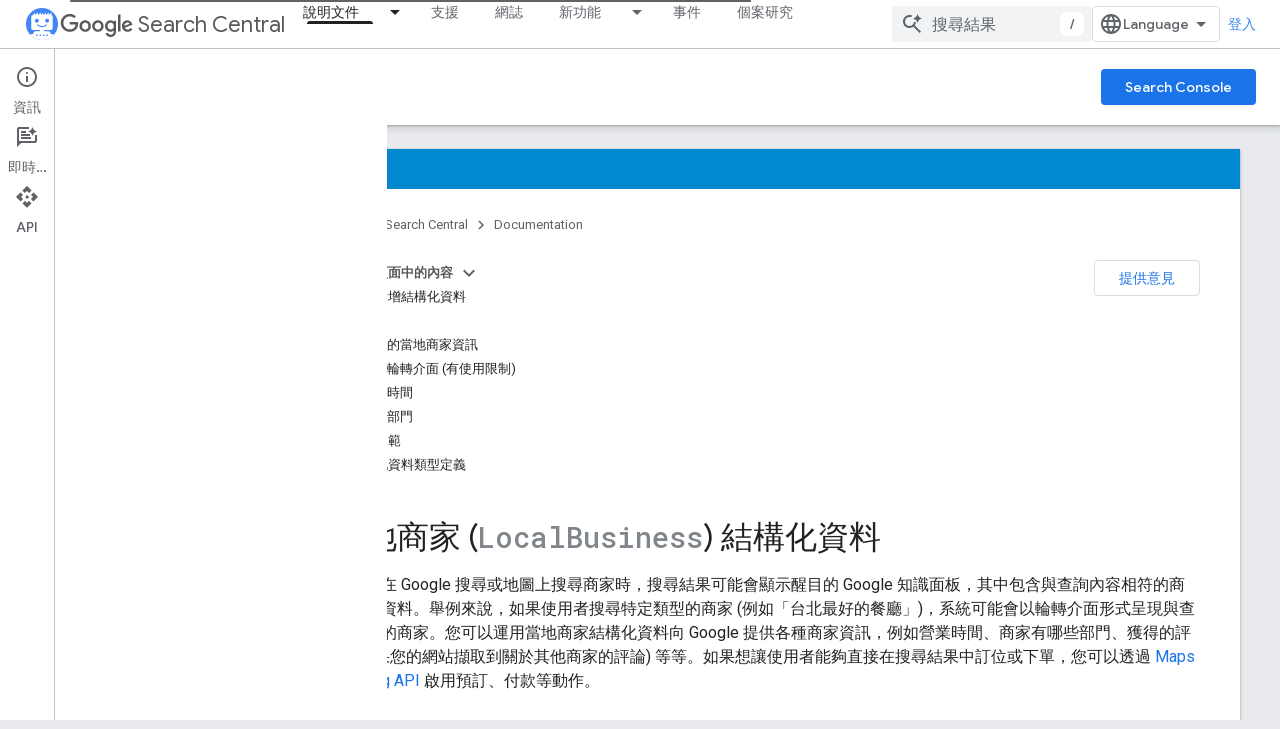

--- FILE ---
content_type: text/html; charset=utf-8
request_url: https://developers-dot-devsite-v2-prod.appspot.com/search/docs/appearance/structured-data/local-business?authuser=0&hl=zh-tw
body_size: 42720
content:









<!doctype html>
<html 
      lang="zh-TW-x-mtfrom-en"
      dir="ltr">
  <head>
    <meta name="google-signin-client-id" content="721724668570-nbkv1cfusk7kk4eni4pjvepaus73b13t.apps.googleusercontent.com"><meta name="google-signin-scope"
          content="profile email https://www.googleapis.com/auth/developerprofiles https://www.googleapis.com/auth/developerprofiles.award https://www.googleapis.com/auth/devprofiles.full_control.firstparty"><meta property="og:site_name" content="Google for Developers">
    <meta property="og:type" content="website"><meta name="robots" content="noindex"><meta name="theme-color" content="#fff"><meta charset="utf-8">
    <meta content="IE=Edge" http-equiv="X-UA-Compatible">
    <meta name="viewport" content="width=device-width, initial-scale=1">
    

    <link rel="manifest" href="/_pwa/developers/manifest.json"
          crossorigin="use-credentials">
    <link rel="preconnect" href="//www.gstatic.com" crossorigin>
    <link rel="preconnect" href="//fonts.gstatic.com" crossorigin>
    <link rel="preconnect" href="//fonts.googleapis.com" crossorigin>
    <link rel="preconnect" href="//apis.google.com" crossorigin>
    <link rel="preconnect" href="//www.google-analytics.com" crossorigin><link rel="stylesheet" href="//fonts.googleapis.com/css?family=Google+Sans:400,500|Roboto:400,400italic,500,500italic,700,700italic|Roboto+Mono:400,500,700&display=swap">
      <link rel="stylesheet"
            href="//fonts.googleapis.com/css2?family=Material+Icons&family=Material+Symbols+Outlined&display=block"><link rel="stylesheet" href="https://www.gstatic.com/devrel-devsite/prod/v0079f7325df1e0b784a1ccbfee37e53c0b91b20a7fc0e564436ed01ec55d2539/developers/css/app.css">
      <link rel="shortcut icon" href="https://www.gstatic.com/devrel-devsite/prod/v0079f7325df1e0b784a1ccbfee37e53c0b91b20a7fc0e564436ed01ec55d2539/developers/images/favicon-new.png">
    <link rel="apple-touch-icon" href="https://www.gstatic.com/devrel-devsite/prod/v0079f7325df1e0b784a1ccbfee37e53c0b91b20a7fc0e564436ed01ec55d2539/developers/images/touchicon-180-new.png"><link rel="canonical" href="https://developers.google.com/search/docs/appearance/structured-data/local-business?hl=zh-tw">
      <link rel="dns-prefetch" href="//developers-dot-devsite-v2-prod.appspot.com"><link rel="search" type="application/opensearchdescription+xml"
            title="Google for Developers" href="https://developers-dot-devsite-v2-prod.appspot.com/s/opensearch.xml?authuser=0&amp;hl=zh-tw">
      <link rel="alternate" hreflang="en"
          href="https://developers.google.com/search/docs/appearance/structured-data/local-business" /><link rel="alternate" hreflang="x-default" href="https://developers.google.com/search/docs/appearance/structured-data/local-business" /><link rel="alternate" hreflang="ar"
          href="https://developers.google.com/search/docs/appearance/structured-data/local-business?hl=ar" /><link rel="alternate" hreflang="zh-Hans"
          href="https://developers.google.com/search/docs/appearance/structured-data/local-business?hl=zh-cn" /><link rel="alternate" hreflang="zh-Hant"
          href="https://developers.google.com/search/docs/appearance/structured-data/local-business?hl=zh-tw" /><link rel="alternate" hreflang="fr"
          href="https://developers.google.com/search/docs/appearance/structured-data/local-business?hl=fr" /><link rel="alternate" hreflang="de"
          href="https://developers.google.com/search/docs/appearance/structured-data/local-business?hl=de" /><link rel="alternate" hreflang="hi"
          href="https://developers.google.com/search/docs/appearance/structured-data/local-business?hl=hi" /><link rel="alternate" hreflang="id"
          href="https://developers.google.com/search/docs/appearance/structured-data/local-business?hl=id" /><link rel="alternate" hreflang="it"
          href="https://developers.google.com/search/docs/appearance/structured-data/local-business?hl=it" /><link rel="alternate" hreflang="ja"
          href="https://developers.google.com/search/docs/appearance/structured-data/local-business?hl=ja" /><link rel="alternate" hreflang="ko"
          href="https://developers.google.com/search/docs/appearance/structured-data/local-business?hl=ko" /><link rel="alternate" hreflang="pl"
          href="https://developers.google.com/search/docs/appearance/structured-data/local-business?hl=pl" /><link rel="alternate" hreflang="pt-BR"
          href="https://developers.google.com/search/docs/appearance/structured-data/local-business?hl=pt-br" /><link rel="alternate" hreflang="ru"
          href="https://developers.google.com/search/docs/appearance/structured-data/local-business?hl=ru" /><link rel="alternate" hreflang="es"
          href="https://developers.google.com/search/docs/appearance/structured-data/local-business?hl=es" /><link rel="alternate" hreflang="es-419"
          href="https://developers.google.com/search/docs/appearance/structured-data/local-business?hl=es-419" /><link rel="alternate" hreflang="th"
          href="https://developers.google.com/search/docs/appearance/structured-data/local-business?hl=th" /><link rel="alternate" hreflang="tr"
          href="https://developers.google.com/search/docs/appearance/structured-data/local-business?hl=tr" /><link rel="alternate" hreflang="vi"
          href="https://developers.google.com/search/docs/appearance/structured-data/local-business?hl=vi" /><title>當地商家 (LocalBusiness) 結構化資料 | Google 搜尋中心 &nbsp;|&nbsp; Documentation &nbsp;|&nbsp; Google for Developers</title>

<meta property="og:title" content="當地商家 (LocalBusiness) 結構化資料 | Google 搜尋中心 &nbsp;|&nbsp; Documentation &nbsp;|&nbsp; Google for Developers"><meta name="description" content="當地商家結構化資料可協助網頁呈現在專屬的 Google 搜尋結果中。歡迎瀏覽這篇文章，進一步瞭解當地商家相關標記的結構定義和評論示例。">
  <meta property="og:description" content="當地商家結構化資料可協助網頁呈現在專屬的 Google 搜尋結果中。歡迎瀏覽這篇文章，進一步瞭解當地商家相關標記的結構定義和評論示例。"><meta property="og:url" content="https://developers.google.com/search/docs/appearance/structured-data/local-business?hl=zh-tw"><meta property="og:image" content="https://developers.google.com/static/search/images/home-social-share-lockup.jpg?authuser=0&amp;hl=zh-tw">
  <meta property="og:image:width" content="1200">
  <meta property="og:image:height" content="675"><meta property="og:locale" content="zh_tw"><meta name="twitter:card" content="summary_large_image"><script type="application/ld+json">
  {
    "@context": "https://schema.org",
    "@type": "BreadcrumbList",
    "itemListElement": [{
      "@type": "ListItem",
      "position": 1,
      "name": "Search Central",
      "item": "https://developers.google.com/search"
    },{
      "@type": "ListItem",
      "position": 2,
      "name": "Documentation",
      "item": "https://developers.google.com/search/docs"
    },{
      "@type": "ListItem",
      "position": 3,
      "name": "當地商家 (LocalBusiness) 結構化資料 | Google 搜尋中心",
      "item": "https://developers.google.com/search/docs/appearance/structured-data/local-business"
    }]
  }
  </script><link rel="alternate machine-translated-from" hreflang="en"
        href="https://developers-dot-devsite-v2-prod.appspot.com/search/docs/appearance/structured-data/local-business?hl=en&amp;authuser=0">
  
    
    
    
    
    
    
    
    <meta name="apple-itunes-app" content="app-id=1512522198">
    
    
  

    
      <link rel="stylesheet" href="/extras.css"></head>
  <body class="color-scheme--light"
        template="page"
        theme="white"
        type="lcat"
        
        
        
        layout="docs"
        
        
        
        
        
          
            concierge='closed'
          
        
        display-toc
        pending>
  
    <devsite-progress type="indeterminate" id="app-progress"></devsite-progress>
  
  
    <a href="#main-content" class="skip-link button">
      
      跳至主要內容
    </a>
    <section class="devsite-wrapper">
      <devsite-cookie-notification-bar></devsite-cookie-notification-bar><devsite-header role="banner">
  
    





















<div class="devsite-header--inner" data-nosnippet>
  <div class="devsite-top-logo-row-wrapper-wrapper">
    <div class="devsite-top-logo-row-wrapper">
      <div class="devsite-top-logo-row">
        <button type="button" id="devsite-hamburger-menu"
          class="devsite-header-icon-button button-flat material-icons gc-analytics-event"
          data-category="Site-Wide Custom Events"
          data-label="Navigation menu button"
          visually-hidden
          aria-label="開啟選單">
        </button>
        
<div class="devsite-product-name-wrapper">

  
    
  
  <a href="https://developers-dot-devsite-v2-prod.appspot.com/search?authuser=0&amp;hl=zh-tw">
    
  <div class="devsite-product-logo-container"
       
       
       
    size="medium"
  >
  
    <picture>
      
      <img class="devsite-product-logo"
           alt="Google Search Central"
           src="https://developers-dot-devsite-v2-prod.appspot.com/static/search/images/google-search-central-logo.svg?authuser=0&amp;hl=zh-tw"
           srcset=" /static/search/images/google-search-central-logo.svg"
           sizes="64px"
           loading="lazy"
           >
    </picture>
  
  </div>
  
  </a>
  

  



  
  
  <span class="devsite-product-name">
    <ul class="devsite-breadcrumb-list"
  >
  
  <li class="devsite-breadcrumb-item
             devsite-has-google-wordmark">
    
    
    
      
      
        
  <a href="https://developers-dot-devsite-v2-prod.appspot.com/search?authuser=0&amp;hl=zh-tw"
      
        class="devsite-breadcrumb-link gc-analytics-event"
      
        data-category="Site-Wide Custom Events"
      
        data-label="Upper Header"
      
        data-value="1"
      
        track-type="globalNav"
      
        track-name="breadcrumb"
      
        track-metadata-position="1"
      
        track-metadata-eventdetail="Google Search Central"
      
    >
    
          <svg class="devsite-google-wordmark"
       xmlns="http://www.w3.org/2000/svg"
       viewBox="0 0 148 48">
    <title>Google</title>
    <path class="devsite-google-wordmark-svg-path" d="M19.58,37.65c-9.87,0-18.17-8.04-18.17-17.91c0-9.87,8.3-17.91,18.17-17.91c5.46,0,9.35,2.14,12.27,4.94l-3.45,3.45c-2.1-1.97-4.93-3.49-8.82-3.49c-7.21,0-12.84,5.81-12.84,13.02c0,7.21,5.64,13.02,12.84,13.02c4.67,0,7.34-1.88,9.04-3.58c1.4-1.4,2.32-3.41,2.66-6.16H19.58v-4.89h16.47c0.18,0.87,0.26,1.92,0.26,3.06c0,3.67-1.01,8.21-4.24,11.44C28.93,35.9,24.91,37.65,19.58,37.65z M61.78,26.12c0,6.64-5.1,11.53-11.36,11.53s-11.36-4.89-11.36-11.53c0-6.68,5.1-11.53,11.36-11.53S61.78,19.43,61.78,26.12z M56.8,26.12c0-4.15-2.96-6.99-6.39-6.99c-3.43,0-6.39,2.84-6.39,6.99c0,4.11,2.96,6.99,6.39,6.99C53.84,33.11,56.8,30.22,56.8,26.12z M87.25,26.12c0,6.64-5.1,11.53-11.36,11.53c-6.26,0-11.36-4.89-11.36-11.53c0-6.68,5.1-11.53,11.36-11.53C82.15,14.59,87.25,19.43,87.25,26.12zM82.28,26.12c0-4.15-2.96-6.99-6.39-6.99c-3.43,0-6.39,2.84-6.39,6.99c0,4.11,2.96,6.99,6.39,6.99C79.32,33.11,82.28,30.22,82.28,26.12z M112.09,15.29v20.7c0,8.52-5.02,12.01-10.96,12.01c-5.59,0-8.95-3.76-10.22-6.81l4.41-1.83c0.79,1.88,2.71,4.1,5.81,4.1c3.8,0,6.16-2.36,6.16-6.77v-1.66h-0.18c-1.14,1.4-3.32,2.62-6.07,2.62c-5.76,0-11.05-5.02-11.05-11.49c0-6.51,5.28-11.57,11.05-11.57c2.75,0,4.93,1.22,6.07,2.58h0.18v-1.88H112.09z M107.64,26.16c0-4.06-2.71-7.03-6.16-7.03c-3.49,0-6.42,2.97-6.42,7.03c0,4.02,2.93,6.94,6.42,6.94C104.93,33.11,107.64,30.18,107.64,26.16z M120.97,3.06v33.89h-5.07V3.06H120.97z M140.89,29.92l3.93,2.62c-1.27,1.88-4.32,5.11-9.61,5.11c-6.55,0-11.28-5.07-11.28-11.53c0-6.86,4.77-11.53,10.71-11.53c5.98,0,8.91,4.76,9.87,7.34l0.52,1.31l-15.42,6.38c1.18,2.31,3.01,3.49,5.59,3.49C137.79,33.11,139.58,31.84,140.89,29.92zM128.79,25.77l10.31-4.28c-0.57-1.44-2.27-2.45-4.28-2.45C132.24,19.04,128.66,21.31,128.79,25.77z"/>
  </svg>Search Central
        
  </a>
  
      
    
  </li>
  
</ul>
  </span>

</div>
        <div class="devsite-top-logo-row-middle">
          <div class="devsite-header-upper-tabs">
            
              
              
  <devsite-tabs class="upper-tabs">

    <nav class="devsite-tabs-wrapper" aria-label="上層分頁">
      
        
          <tab class="devsite-dropdown
    devsite-dropdown-full
    devsite-active
    
    ">
  
    <a href="https://developers-dot-devsite-v2-prod.appspot.com/search/docs?authuser=0&amp;hl=zh-tw"
    class="devsite-tabs-content gc-analytics-event "
      track-metadata-eventdetail="https://developers-dot-devsite-v2-prod.appspot.com/search/docs?authuser=0&amp;hl=zh-tw"
    
       track-type="nav"
       track-metadata-position="nav - 說明文件"
       track-metadata-module="primary nav"
       aria-label="說明文件, selected" 
       
         
           data-category="Site-Wide Custom Events"
         
           data-label="Tab: 說明文件"
         
           track-name="說明文件"
         
       >
    說明文件
  
    </a>
    
      <button
         aria-haspopup="menu"
         aria-expanded="false"
         aria-label="以下項目的下拉式選單： 說明文件"
         track-type="nav"
         track-metadata-eventdetail="https://developers-dot-devsite-v2-prod.appspot.com/search/docs?authuser=0&amp;hl=zh-tw"
         track-metadata-position="nav - 說明文件"
         track-metadata-module="primary nav"
         
          
            data-category="Site-Wide Custom Events"
          
            data-label="Tab: 說明文件"
          
            track-name="說明文件"
          
        
         class="devsite-tabs-dropdown-toggle devsite-icon devsite-icon-arrow-drop-down"></button>
    
  
  <div class="devsite-tabs-dropdown" role="menu" aria-label="submenu" hidden>
    
    <div class="devsite-tabs-dropdown-content">
      
        <div class="devsite-tabs-dropdown-column
                    ">
          
            <ul class="devsite-tabs-dropdown-section
                       ">
              
                <li class="devsite-nav-title" role="heading" tooltip>SEO 基礎知識</li>
              
              
              
                <li class="devsite-nav-item">
                  <a href="https://developers-dot-devsite-v2-prod.appspot.com/search/docs?authuser=0&amp;hl=zh-tw"
                    
                     track-type="nav"
                     track-metadata-eventdetail="https://developers-dot-devsite-v2-prod.appspot.com/search/docs?authuser=0&amp;hl=zh-tw"
                     track-metadata-position="nav - 說明文件"
                     track-metadata-module="tertiary nav"
                     
                       track-metadata-module_headline="seo 基礎知識"
                     
                     tooltip
                  >
                    
                    <div class="devsite-nav-item-title">
                      簡介
                    </div>
                    
                  </a>
                </li>
              
                <li class="devsite-nav-item">
                  <a href="https://developers-dot-devsite-v2-prod.appspot.com/search/docs/essentials?authuser=0&amp;hl=zh-tw"
                    
                     track-type="nav"
                     track-metadata-eventdetail="https://developers-dot-devsite-v2-prod.appspot.com/search/docs/essentials?authuser=0&amp;hl=zh-tw"
                     track-metadata-position="nav - 說明文件"
                     track-metadata-module="tertiary nav"
                     
                       track-metadata-module_headline="seo 基礎知識"
                     
                     tooltip
                  >
                    
                    <div class="devsite-nav-item-title">
                      搜尋基礎入門
                    </div>
                    
                  </a>
                </li>
              
                <li class="devsite-nav-item">
                  <a href="https://developers-dot-devsite-v2-prod.appspot.com/search/docs/fundamentals/seo-starter-guide?authuser=0&amp;hl=zh-tw"
                    
                     track-type="nav"
                     track-metadata-eventdetail="https://developers-dot-devsite-v2-prod.appspot.com/search/docs/fundamentals/seo-starter-guide?authuser=0&amp;hl=zh-tw"
                     track-metadata-position="nav - 說明文件"
                     track-metadata-module="tertiary nav"
                     
                       track-metadata-module_headline="seo 基礎知識"
                     
                     tooltip
                  >
                    
                    <div class="devsite-nav-item-title">
                      搜尋引擎最佳化 (SEO) 入門指南
                    </div>
                    
                  </a>
                </li>
              
                <li class="devsite-nav-item">
                  <a href="https://developers-dot-devsite-v2-prod.appspot.com/search/docs/fundamentals/how-search-works?authuser=0&amp;hl=zh-tw"
                    
                     track-type="nav"
                     track-metadata-eventdetail="https://developers-dot-devsite-v2-prod.appspot.com/search/docs/fundamentals/how-search-works?authuser=0&amp;hl=zh-tw"
                     track-metadata-position="nav - 說明文件"
                     track-metadata-module="tertiary nav"
                     
                       track-metadata-module_headline="seo 基礎知識"
                     
                     tooltip
                  >
                    
                    <div class="devsite-nav-item-title">
                      Google 搜尋的運作方式
                    </div>
                    
                  </a>
                </li>
              
                <li class="devsite-nav-item">
                  <a href="https://developers-dot-devsite-v2-prod.appspot.com/search/docs/fundamentals/do-i-need-seo?authuser=0&amp;hl=zh-tw"
                    
                     track-type="nav"
                     track-metadata-eventdetail="https://developers-dot-devsite-v2-prod.appspot.com/search/docs/fundamentals/do-i-need-seo?authuser=0&amp;hl=zh-tw"
                     track-metadata-position="nav - 說明文件"
                     track-metadata-module="tertiary nav"
                     
                       track-metadata-module_headline="seo 基礎知識"
                     
                     tooltip
                  >
                    
                    <div class="devsite-nav-item-title">
                      您需要 SEO 嗎？
                    </div>
                    
                  </a>
                </li>
              
            </ul>
          
        </div>
      
        <div class="devsite-tabs-dropdown-column
                    ">
          
            <ul class="devsite-tabs-dropdown-section
                       ">
              
                <li class="devsite-nav-title" role="heading" tooltip>檢索及建立索引</li>
              
              
              
                <li class="devsite-nav-item">
                  <a href="https://developers-dot-devsite-v2-prod.appspot.com/search/docs/crawling-indexing/sitemaps/overview?authuser=0&amp;hl=zh-tw"
                    
                     track-type="nav"
                     track-metadata-eventdetail="https://developers-dot-devsite-v2-prod.appspot.com/search/docs/crawling-indexing/sitemaps/overview?authuser=0&amp;hl=zh-tw"
                     track-metadata-position="nav - 說明文件"
                     track-metadata-module="tertiary nav"
                     
                       track-metadata-module_headline="檢索及建立索引"
                     
                     tooltip
                  >
                    
                    <div class="devsite-nav-item-title">
                      Sitemap
                    </div>
                    
                  </a>
                </li>
              
                <li class="devsite-nav-item">
                  <a href="https://developers-dot-devsite-v2-prod.appspot.com/search/docs/crawling-indexing/robots/intro?authuser=0&amp;hl=zh-tw"
                    
                     track-type="nav"
                     track-metadata-eventdetail="https://developers-dot-devsite-v2-prod.appspot.com/search/docs/crawling-indexing/robots/intro?authuser=0&amp;hl=zh-tw"
                     track-metadata-position="nav - 說明文件"
                     track-metadata-module="tertiary nav"
                     
                       track-metadata-module_headline="檢索及建立索引"
                     
                     tooltip
                  >
                    
                    <div class="devsite-nav-item-title">
                      robots.txt
                    </div>
                    
                  </a>
                </li>
              
                <li class="devsite-nav-item">
                  <a href="https://developers-dot-devsite-v2-prod.appspot.com/search/docs/crawling-indexing/special-tags?authuser=0&amp;hl=zh-tw"
                    
                     track-type="nav"
                     track-metadata-eventdetail="https://developers-dot-devsite-v2-prod.appspot.com/search/docs/crawling-indexing/special-tags?authuser=0&amp;hl=zh-tw"
                     track-metadata-position="nav - 說明文件"
                     track-metadata-module="tertiary nav"
                     
                       track-metadata-module_headline="檢索及建立索引"
                     
                     tooltip
                  >
                    
                    <div class="devsite-nav-item-title">
                      中繼標記
                    </div>
                    
                  </a>
                </li>
              
                <li class="devsite-nav-item">
                  <a href="https://developers-dot-devsite-v2-prod.appspot.com/search/docs/crawling-indexing/ask-google-to-recrawl?authuser=0&amp;hl=zh-tw"
                    
                     track-type="nav"
                     track-metadata-eventdetail="https://developers-dot-devsite-v2-prod.appspot.com/search/docs/crawling-indexing/ask-google-to-recrawl?authuser=0&amp;hl=zh-tw"
                     track-metadata-position="nav - 說明文件"
                     track-metadata-module="tertiary nav"
                     
                       track-metadata-module_headline="檢索及建立索引"
                     
                     tooltip
                  >
                    
                    <div class="devsite-nav-item-title">
                      檢索器管理
                    </div>
                    
                  </a>
                </li>
              
                <li class="devsite-nav-item">
                  <a href="https://developers-dot-devsite-v2-prod.appspot.com/search/docs/crawling-indexing/control-what-you-share?authuser=0&amp;hl=zh-tw"
                    
                     track-type="nav"
                     track-metadata-eventdetail="https://developers-dot-devsite-v2-prod.appspot.com/search/docs/crawling-indexing/control-what-you-share?authuser=0&amp;hl=zh-tw"
                     track-metadata-position="nav - 說明文件"
                     track-metadata-module="tertiary nav"
                     
                       track-metadata-module_headline="檢索及建立索引"
                     
                     tooltip
                  >
                    
                    <div class="devsite-nav-item-title">
                      移除
                    </div>
                    
                  </a>
                </li>
              
                <li class="devsite-nav-item">
                  <a href="https://developers-dot-devsite-v2-prod.appspot.com/search/docs/crawling-indexing/consolidate-duplicate-urls?authuser=0&amp;hl=zh-tw"
                    
                     track-type="nav"
                     track-metadata-eventdetail="https://developers-dot-devsite-v2-prod.appspot.com/search/docs/crawling-indexing/consolidate-duplicate-urls?authuser=0&amp;hl=zh-tw"
                     track-metadata-position="nav - 說明文件"
                     track-metadata-module="tertiary nav"
                     
                       track-metadata-module_headline="檢索及建立索引"
                     
                     tooltip
                  >
                    
                    <div class="devsite-nav-item-title">
                      標準化
                    </div>
                    
                  </a>
                </li>
              
                <li class="devsite-nav-item">
                  <a href="https://developers-dot-devsite-v2-prod.appspot.com/search/docs/crawling-indexing/301-redirects?authuser=0&amp;hl=zh-tw"
                    
                     track-type="nav"
                     track-metadata-eventdetail="https://developers-dot-devsite-v2-prod.appspot.com/search/docs/crawling-indexing/301-redirects?authuser=0&amp;hl=zh-tw"
                     track-metadata-position="nav - 說明文件"
                     track-metadata-module="tertiary nav"
                     
                       track-metadata-module_headline="檢索及建立索引"
                     
                     tooltip
                  >
                    
                    <div class="devsite-nav-item-title">
                      重新導向
                    </div>
                    
                  </a>
                </li>
              
                <li class="devsite-nav-item">
                  <a href="https://developers-dot-devsite-v2-prod.appspot.com/search/docs/crawling-indexing/javascript/javascript-seo-basics?authuser=0&amp;hl=zh-tw"
                    
                     track-type="nav"
                     track-metadata-eventdetail="https://developers-dot-devsite-v2-prod.appspot.com/search/docs/crawling-indexing/javascript/javascript-seo-basics?authuser=0&amp;hl=zh-tw"
                     track-metadata-position="nav - 說明文件"
                     track-metadata-module="tertiary nav"
                     
                       track-metadata-module_headline="檢索及建立索引"
                     
                     tooltip
                  >
                    
                    <div class="devsite-nav-item-title">
                      JavaScript 搜尋引擎最佳化 (SEO)
                    </div>
                    
                  </a>
                </li>
              
            </ul>
          
        </div>
      
        <div class="devsite-tabs-dropdown-column
                    ">
          
            <ul class="devsite-tabs-dropdown-section
                       ">
              
                <li class="devsite-nav-title" role="heading" tooltip>排名與搜尋外觀</li>
              
              
              
                <li class="devsite-nav-item">
                  <a href="https://developers-dot-devsite-v2-prod.appspot.com/search/docs/appearance/visual-elements-gallery?authuser=0&amp;hl=zh-tw"
                    
                     track-type="nav"
                     track-metadata-eventdetail="https://developers-dot-devsite-v2-prod.appspot.com/search/docs/appearance/visual-elements-gallery?authuser=0&amp;hl=zh-tw"
                     track-metadata-position="nav - 說明文件"
                     track-metadata-module="tertiary nav"
                     
                       track-metadata-module_headline="排名與搜尋外觀"
                     
                     tooltip
                  >
                    
                    <div class="devsite-nav-item-title">
                      視覺元素庫
                    </div>
                    
                  </a>
                </li>
              
                <li class="devsite-nav-item">
                  <a href="https://developers-dot-devsite-v2-prod.appspot.com/search/docs/appearance/title-link?authuser=0&amp;hl=zh-tw"
                    
                     track-type="nav"
                     track-metadata-eventdetail="https://developers-dot-devsite-v2-prod.appspot.com/search/docs/appearance/title-link?authuser=0&amp;hl=zh-tw"
                     track-metadata-position="nav - 說明文件"
                     track-metadata-module="tertiary nav"
                     
                       track-metadata-module_headline="排名與搜尋外觀"
                     
                     tooltip
                  >
                    
                    <div class="devsite-nav-item-title">
                      標題連結
                    </div>
                    
                  </a>
                </li>
              
                <li class="devsite-nav-item">
                  <a href="https://developers-dot-devsite-v2-prod.appspot.com/search/docs/appearance/snippet?authuser=0&amp;hl=zh-tw"
                    
                     track-type="nav"
                     track-metadata-eventdetail="https://developers-dot-devsite-v2-prod.appspot.com/search/docs/appearance/snippet?authuser=0&amp;hl=zh-tw"
                     track-metadata-position="nav - 說明文件"
                     track-metadata-module="tertiary nav"
                     
                       track-metadata-module_headline="排名與搜尋外觀"
                     
                     tooltip
                  >
                    
                    <div class="devsite-nav-item-title">
                      摘要
                    </div>
                    
                  </a>
                </li>
              
                <li class="devsite-nav-item">
                  <a href="https://developers-dot-devsite-v2-prod.appspot.com/search/docs/appearance/google-images?authuser=0&amp;hl=zh-tw"
                    
                     track-type="nav"
                     track-metadata-eventdetail="https://developers-dot-devsite-v2-prod.appspot.com/search/docs/appearance/google-images?authuser=0&amp;hl=zh-tw"
                     track-metadata-position="nav - 說明文件"
                     track-metadata-module="tertiary nav"
                     
                       track-metadata-module_headline="排名與搜尋外觀"
                     
                     tooltip
                  >
                    
                    <div class="devsite-nav-item-title">
                      圖片
                    </div>
                    
                  </a>
                </li>
              
                <li class="devsite-nav-item">
                  <a href="https://developers-dot-devsite-v2-prod.appspot.com/search/docs/appearance/video?authuser=0&amp;hl=zh-tw"
                    
                     track-type="nav"
                     track-metadata-eventdetail="https://developers-dot-devsite-v2-prod.appspot.com/search/docs/appearance/video?authuser=0&amp;hl=zh-tw"
                     track-metadata-position="nav - 說明文件"
                     track-metadata-module="tertiary nav"
                     
                       track-metadata-module_headline="排名與搜尋外觀"
                     
                     tooltip
                  >
                    
                    <div class="devsite-nav-item-title">
                      影片
                    </div>
                    
                  </a>
                </li>
              
                <li class="devsite-nav-item">
                  <a href="https://developers-dot-devsite-v2-prod.appspot.com/search/docs/appearance/structured-data/search-gallery?authuser=0&amp;hl=zh-tw"
                    
                     track-type="nav"
                     track-metadata-eventdetail="https://developers-dot-devsite-v2-prod.appspot.com/search/docs/appearance/structured-data/search-gallery?authuser=0&amp;hl=zh-tw"
                     track-metadata-position="nav - 說明文件"
                     track-metadata-module="tertiary nav"
                     
                       track-metadata-module_headline="排名與搜尋外觀"
                     
                     tooltip
                  >
                    
                    <div class="devsite-nav-item-title">
                      結構化資料
                    </div>
                    
                  </a>
                </li>
              
                <li class="devsite-nav-item">
                  <a href="https://developers-dot-devsite-v2-prod.appspot.com/search/docs/appearance/favicon-in-search?authuser=0&amp;hl=zh-tw"
                    
                     track-type="nav"
                     track-metadata-eventdetail="https://developers-dot-devsite-v2-prod.appspot.com/search/docs/appearance/favicon-in-search?authuser=0&amp;hl=zh-tw"
                     track-metadata-position="nav - 說明文件"
                     track-metadata-module="tertiary nav"
                     
                       track-metadata-module_headline="排名與搜尋外觀"
                     
                     tooltip
                  >
                    
                    <div class="devsite-nav-item-title">
                      網站小圖示
                    </div>
                    
                  </a>
                </li>
              
            </ul>
          
        </div>
      
        <div class="devsite-tabs-dropdown-column
                    ">
          
            <ul class="devsite-tabs-dropdown-section
                       ">
              
                <li class="devsite-nav-title" role="heading" tooltip>網站專屬指南</li>
              
              
              
                <li class="devsite-nav-item">
                  <a href="https://developers-dot-devsite-v2-prod.appspot.com/search/docs/specialty/ecommerce?authuser=0&amp;hl=zh-tw"
                    
                     track-type="nav"
                     track-metadata-eventdetail="https://developers-dot-devsite-v2-prod.appspot.com/search/docs/specialty/ecommerce?authuser=0&amp;hl=zh-tw"
                     track-metadata-position="nav - 說明文件"
                     track-metadata-module="tertiary nav"
                     
                       track-metadata-module_headline="網站專屬指南"
                     
                     tooltip
                  >
                    
                    <div class="devsite-nav-item-title">
                      電子商務
                    </div>
                    
                  </a>
                </li>
              
                <li class="devsite-nav-item">
                  <a href="https://developers-dot-devsite-v2-prod.appspot.com/search/docs/specialty/international?authuser=0&amp;hl=zh-tw"
                    
                     track-type="nav"
                     track-metadata-eventdetail="https://developers-dot-devsite-v2-prod.appspot.com/search/docs/specialty/international?authuser=0&amp;hl=zh-tw"
                     track-metadata-position="nav - 說明文件"
                     track-metadata-module="tertiary nav"
                     
                       track-metadata-module_headline="網站專屬指南"
                     
                     tooltip
                  >
                    
                    <div class="devsite-nav-item-title">
                      國際版和多語言版本的網站
                    </div>
                    
                  </a>
                </li>
              
            </ul>
          
            <ul class="devsite-tabs-dropdown-section
                       ">
              
                <li class="devsite-nav-title" role="heading" tooltip>資料分析</li>
              
              
              
                <li class="devsite-nav-item">
                  <a href="https://developers-dot-devsite-v2-prod.appspot.com/search/docs/monitor-debug/search-console-start?authuser=0&amp;hl=zh-tw"
                    
                     track-type="nav"
                     track-metadata-eventdetail="https://developers-dot-devsite-v2-prod.appspot.com/search/docs/monitor-debug/search-console-start?authuser=0&amp;hl=zh-tw"
                     track-metadata-position="nav - 說明文件"
                     track-metadata-module="tertiary nav"
                     
                       track-metadata-module_headline="網站專屬指南"
                     
                     tooltip
                  >
                    
                    <div class="devsite-nav-item-title">
                      開始使用 Search Console
                    </div>
                    
                  </a>
                </li>
              
                <li class="devsite-nav-item">
                  <a href="https://developers-dot-devsite-v2-prod.appspot.com/search/docs/monitor-debug/debugging-search-traffic-drops?authuser=0&amp;hl=zh-tw"
                    
                     track-type="nav"
                     track-metadata-eventdetail="https://developers-dot-devsite-v2-prod.appspot.com/search/docs/monitor-debug/debugging-search-traffic-drops?authuser=0&amp;hl=zh-tw"
                     track-metadata-position="nav - 說明文件"
                     track-metadata-module="tertiary nav"
                     
                       track-metadata-module_headline="網站專屬指南"
                     
                     tooltip
                  >
                    
                    <div class="devsite-nav-item-title">
                      流量下滑問題偵錯
                    </div>
                    
                  </a>
                </li>
              
                <li class="devsite-nav-item">
                  <a href="https://developers-dot-devsite-v2-prod.appspot.com/search/docs/monitor-debug/google-analytics-search-console?authuser=0&amp;hl=zh-tw"
                    
                     track-type="nav"
                     track-metadata-eventdetail="https://developers-dot-devsite-v2-prod.appspot.com/search/docs/monitor-debug/google-analytics-search-console?authuser=0&amp;hl=zh-tw"
                     track-metadata-position="nav - 說明文件"
                     track-metadata-module="tertiary nav"
                     
                       track-metadata-module_headline="網站專屬指南"
                     
                     tooltip
                  >
                    
                    <div class="devsite-nav-item-title">
                      使用 Search Console 和 Google Analytics 資料進行 SEO
                    </div>
                    
                  </a>
                </li>
              
                <li class="devsite-nav-item">
                  <a href="https://developers-dot-devsite-v2-prod.appspot.com/search/docs/monitor-debug/trends-start?authuser=0&amp;hl=zh-tw"
                    
                     track-type="nav"
                     track-metadata-eventdetail="https://developers-dot-devsite-v2-prod.appspot.com/search/docs/monitor-debug/trends-start?authuser=0&amp;hl=zh-tw"
                     track-metadata-position="nav - 說明文件"
                     track-metadata-module="tertiary nav"
                     
                       track-metadata-module_headline="網站專屬指南"
                     
                     tooltip
                  >
                    
                    <div class="devsite-nav-item-title">
                      開始使用 Google 搜尋趨勢
                    </div>
                    
                  </a>
                </li>
              
            </ul>
          
        </div>
      
    </div>
  </div>
</tab>
        
      
        
          <tab  >
            
    <a href="https://developers-dot-devsite-v2-prod.appspot.com/search/help?authuser=0&amp;hl=zh-tw"
    class="devsite-tabs-content gc-analytics-event "
      track-metadata-eventdetail="https://developers-dot-devsite-v2-prod.appspot.com/search/help?authuser=0&amp;hl=zh-tw"
    
       track-type="nav"
       track-metadata-position="nav - 支援"
       track-metadata-module="primary nav"
       
       
         
           data-category="Site-Wide Custom Events"
         
           data-label="Tab: 支援"
         
           track-name="支援"
         
       >
    支援
  
    </a>
    
  
          </tab>
        
      
        
          <tab  >
            
    <a href="https://developers-dot-devsite-v2-prod.appspot.com/search/blog?authuser=0&amp;hl=zh-tw"
    class="devsite-tabs-content gc-analytics-event "
      track-metadata-eventdetail="https://developers-dot-devsite-v2-prod.appspot.com/search/blog?authuser=0&amp;hl=zh-tw"
    
       track-type="nav"
       track-metadata-position="nav - 網誌"
       track-metadata-module="primary nav"
       
       
         
           data-category="Site-Wide Custom Events"
         
           data-label="Tab: 網誌"
         
           track-name="網誌"
         
       >
    網誌
  
    </a>
    
  
          </tab>
        
      
        
          <tab class="devsite-dropdown
    
    
    
    ">
  
    <a href="https://developers-dot-devsite-v2-prod.appspot.com/search/news?authuser=0&amp;hl=zh-tw"
    class="devsite-tabs-content gc-analytics-event "
      track-metadata-eventdetail="https://developers-dot-devsite-v2-prod.appspot.com/search/news?authuser=0&amp;hl=zh-tw"
    
       track-type="nav"
       track-metadata-position="nav - 新功能"
       track-metadata-module="primary nav"
       
       
         
           data-category="Site-Wide Custom Events"
         
           data-label="Tab: 新功能"
         
           track-name="新功能"
         
       >
    新功能
  
    </a>
    
      <button
         aria-haspopup="menu"
         aria-expanded="false"
         aria-label="以下項目的下拉式選單： 新功能"
         track-type="nav"
         track-metadata-eventdetail="https://developers-dot-devsite-v2-prod.appspot.com/search/news?authuser=0&amp;hl=zh-tw"
         track-metadata-position="nav - 新功能"
         track-metadata-module="primary nav"
         
          
            data-category="Site-Wide Custom Events"
          
            data-label="Tab: 新功能"
          
            track-name="新功能"
          
        
         class="devsite-tabs-dropdown-toggle devsite-icon devsite-icon-arrow-drop-down"></button>
    
  
  <div class="devsite-tabs-dropdown" role="menu" aria-label="submenu" hidden>
    
    <div class="devsite-tabs-dropdown-content">
      
        <div class="devsite-tabs-dropdown-column
                    ">
          
            <ul class="devsite-tabs-dropdown-section
                       ">
              
              
              
                <li class="devsite-nav-item">
                  <a href="https://developers-dot-devsite-v2-prod.appspot.com/search/news?authuser=0&amp;hl=zh-tw"
                    
                     track-type="nav"
                     track-metadata-eventdetail="https://developers-dot-devsite-v2-prod.appspot.com/search/news?authuser=0&amp;hl=zh-tw"
                     track-metadata-position="nav - 新功能"
                     track-metadata-module="tertiary nav"
                     
                     tooltip
                  >
                    
                    <div class="devsite-nav-item-title">
                      所有更新
                    </div>
                    
                  </a>
                </li>
              
                <li class="devsite-nav-item">
                  <a href="https://developers-dot-devsite-v2-prod.appspot.com/search/updates?authuser=0&amp;hl=zh-tw"
                    
                     track-type="nav"
                     track-metadata-eventdetail="https://developers-dot-devsite-v2-prod.appspot.com/search/updates?authuser=0&amp;hl=zh-tw"
                     track-metadata-position="nav - 新功能"
                     track-metadata-module="tertiary nav"
                     
                     tooltip
                  >
                    
                    <div class="devsite-nav-item-title">
                      說明文件更新
                    </div>
                    
                  </a>
                </li>
              
                <li class="devsite-nav-item">
                  <a href="https://status.search.google.com/products/rGHU1u87FJnkP6W2GwMi/history?authuser=0&amp;hl=zh-tw"
                    
                     track-type="nav"
                     track-metadata-eventdetail="https://status.search.google.com/products/rGHU1u87FJnkP6W2GwMi/history?authuser=0&amp;hl=zh-tw"
                     track-metadata-position="nav - 新功能"
                     track-metadata-module="tertiary nav"
                     
                     tooltip
                  >
                    
                    <div class="devsite-nav-item-title">
                      排名更新
                    </div>
                    
                  </a>
                </li>
              
                <li class="devsite-nav-item">
                  <a href="https://www.youtube.com/channel/UCWf2ZlNsCGDS89VBF_awNvA?authuser=0&amp;hl=zh-tw"
                    
                     track-type="nav"
                     track-metadata-eventdetail="https://www.youtube.com/channel/UCWf2ZlNsCGDS89VBF_awNvA?authuser=0&amp;hl=zh-tw"
                     track-metadata-position="nav - 新功能"
                     track-metadata-module="tertiary nav"
                     
                     tooltip
                  >
                    
                    <div class="devsite-nav-item-title">
                      最新 YouTube 影片
                    </div>
                    
                  </a>
                </li>
              
                <li class="devsite-nav-item">
                  <a href="https://pod.link/1512522198"
                    
                     track-type="nav"
                     track-metadata-eventdetail="https://pod.link/1512522198"
                     track-metadata-position="nav - 新功能"
                     track-metadata-module="tertiary nav"
                     
                     tooltip
                  >
                    
                    <div class="devsite-nav-item-title">
                      近期 Podcast 節目
                    </div>
                    
                  </a>
                </li>
              
            </ul>
          
        </div>
      
    </div>
  </div>
</tab>
        
      
        
          <tab  >
            
    <a href="https://developers-dot-devsite-v2-prod.appspot.com/search/events?authuser=0&amp;hl=zh-tw"
    class="devsite-tabs-content gc-analytics-event "
      track-metadata-eventdetail="https://developers-dot-devsite-v2-prod.appspot.com/search/events?authuser=0&amp;hl=zh-tw"
    
       track-type="nav"
       track-metadata-position="nav - 事件"
       track-metadata-module="primary nav"
       
       
         
           data-category="Site-Wide Custom Events"
         
           data-label="Tab: 事件"
         
           track-name="事件"
         
       >
    事件
  
    </a>
    
  
          </tab>
        
      
        
          <tab  >
            
    <a href="https://developers-dot-devsite-v2-prod.appspot.com/search/case-studies?authuser=0&amp;hl=zh-tw"
    class="devsite-tabs-content gc-analytics-event "
      track-metadata-eventdetail="https://developers-dot-devsite-v2-prod.appspot.com/search/case-studies?authuser=0&amp;hl=zh-tw"
    
       track-type="nav"
       track-metadata-position="nav - 個案研究"
       track-metadata-module="primary nav"
       
       
         
           data-category="Site-Wide Custom Events"
         
           data-label="Tab: 個案研究"
         
           track-name="個案研究"
         
       >
    個案研究
  
    </a>
    
  
          </tab>
        
      
    </nav>

  </devsite-tabs>

            
           </div>
          
<devsite-search
    enable-signin
    enable-search
    enable-suggestions
      enable-query-completion
    
    enable-search-summaries
    project-name="Documentation"
    tenant-name="Google for Developers"
    project-scope="/search/docs"
    url-scoped="https://developers-dot-devsite-v2-prod.appspot.com/s/results/search/docs?authuser=0&amp;hl=zh-tw"
    
    
    
    >
  <form class="devsite-search-form" action="https://developers-dot-devsite-v2-prod.appspot.com/s/results?authuser=0&amp;hl=zh-tw" method="GET">
    <div class="devsite-search-container">
      <button type="button"
              search-open
              class="devsite-search-button devsite-header-icon-button button-flat material-icons"
              
              aria-label="開啟搜尋"></button>
      <div class="devsite-searchbox">
        <input
          aria-activedescendant=""
          aria-autocomplete="list"
          
          aria-label="搜尋結果"
          aria-expanded="false"
          aria-haspopup="listbox"
          autocomplete="off"
          class="devsite-search-field devsite-search-query"
          name="q"
          
          placeholder="搜尋結果"
          role="combobox"
          type="text"
          value=""
          >
          <div class="devsite-search-image material-icons" aria-hidden="true">
            
              <svg class="devsite-search-ai-image" width="24" height="24" viewBox="0 0 24 24" fill="none" xmlns="http://www.w3.org/2000/svg">
                  <g clip-path="url(#clip0_6641_386)">
                    <path d="M19.6 21L13.3 14.7C12.8 15.1 12.225 15.4167 11.575 15.65C10.925 15.8833 10.2333 16 9.5 16C7.68333 16 6.14167 15.375 4.875 14.125C3.625 12.8583 3 11.3167 3 9.5C3 7.68333 3.625 6.15 4.875 4.9C6.14167 3.63333 7.68333 3 9.5 3C10.0167 3 10.5167 3.05833 11 3.175C11.4833 3.275 11.9417 3.43333 12.375 3.65L10.825 5.2C10.6083 5.13333 10.3917 5.08333 10.175 5.05C9.95833 5.01667 9.73333 5 9.5 5C8.25 5 7.18333 5.44167 6.3 6.325C5.43333 7.19167 5 8.25 5 9.5C5 10.75 5.43333 11.8167 6.3 12.7C7.18333 13.5667 8.25 14 9.5 14C10.6667 14 11.6667 13.625 12.5 12.875C13.35 12.1083 13.8417 11.15 13.975 10H15.975C15.925 10.6333 15.7833 11.2333 15.55 11.8C15.3333 12.3667 15.05 12.8667 14.7 13.3L21 19.6L19.6 21ZM17.5 12C17.5 10.4667 16.9667 9.16667 15.9 8.1C14.8333 7.03333 13.5333 6.5 12 6.5C13.5333 6.5 14.8333 5.96667 15.9 4.9C16.9667 3.83333 17.5 2.53333 17.5 0.999999C17.5 2.53333 18.0333 3.83333 19.1 4.9C20.1667 5.96667 21.4667 6.5 23 6.5C21.4667 6.5 20.1667 7.03333 19.1 8.1C18.0333 9.16667 17.5 10.4667 17.5 12Z" fill="#5F6368"/>
                  </g>
                <defs>
                <clipPath id="clip0_6641_386">
                <rect width="24" height="24" fill="white"/>
                </clipPath>
                </defs>
              </svg>
            
          </div>
          <div class="devsite-search-shortcut-icon-container" aria-hidden="true">
            <kbd class="devsite-search-shortcut-icon">/</kbd>
          </div>
      </div>
    </div>
  </form>
  <button type="button"
          search-close
          class="devsite-search-button devsite-header-icon-button button-flat material-icons"
          
          aria-label="關閉搜尋"></button>
</devsite-search>

        </div>

        

          

          

          

          
<devsite-language-selector>
  <ul role="presentation">
    
    
    <li role="presentation">
      <a role="menuitem" lang="en"
        >English</a>
    </li>
    
    <li role="presentation">
      <a role="menuitem" lang="de"
        >Deutsch</a>
    </li>
    
    <li role="presentation">
      <a role="menuitem" lang="es"
        >Español</a>
    </li>
    
    <li role="presentation">
      <a role="menuitem" lang="es_419"
        >Español – América Latina</a>
    </li>
    
    <li role="presentation">
      <a role="menuitem" lang="fr"
        >Français</a>
    </li>
    
    <li role="presentation">
      <a role="menuitem" lang="id"
        >Indonesia</a>
    </li>
    
    <li role="presentation">
      <a role="menuitem" lang="it"
        >Italiano</a>
    </li>
    
    <li role="presentation">
      <a role="menuitem" lang="pl"
        >Polski</a>
    </li>
    
    <li role="presentation">
      <a role="menuitem" lang="pt_br"
        >Português – Brasil</a>
    </li>
    
    <li role="presentation">
      <a role="menuitem" lang="vi"
        >Tiếng Việt</a>
    </li>
    
    <li role="presentation">
      <a role="menuitem" lang="tr"
        >Türkçe</a>
    </li>
    
    <li role="presentation">
      <a role="menuitem" lang="ru"
        >Русский</a>
    </li>
    
    <li role="presentation">
      <a role="menuitem" lang="ar"
        >العربيّة</a>
    </li>
    
    <li role="presentation">
      <a role="menuitem" lang="hi"
        >हिंदी</a>
    </li>
    
    <li role="presentation">
      <a role="menuitem" lang="th"
        >ภาษาไทย</a>
    </li>
    
    <li role="presentation">
      <a role="menuitem" lang="zh_cn"
        >中文 – 简体</a>
    </li>
    
    <li role="presentation">
      <a role="menuitem" lang="zh_tw"
        >中文 – 繁體</a>
    </li>
    
    <li role="presentation">
      <a role="menuitem" lang="ja"
        >日本語</a>
    </li>
    
    <li role="presentation">
      <a role="menuitem" lang="ko"
        >한국어</a>
    </li>
    
  </ul>
</devsite-language-selector>


          

        

        
          <devsite-user 
                        
                        
                          enable-profiles
                        
                        
                          fp-auth
                        
                        id="devsite-user">
            
              
              <span class="button devsite-top-button" aria-hidden="true" visually-hidden>登入</span>
            
          </devsite-user>
        
        
        
      </div>
    </div>
  </div>



  <div class="devsite-collapsible-section
    
      devsite-header-no-lower-tabs
    ">
    <div class="devsite-header-background">
      
        
          <div class="devsite-product-id-row"
           >
            <div class="devsite-product-description-row">
              
                
                <div class="devsite-product-id">
                  
                  
                  
                    <ul class="devsite-breadcrumb-list"
  >
  
  <li class="devsite-breadcrumb-item
             ">
    
    
    
      
        
  <a href="https://developers-dot-devsite-v2-prod.appspot.com/search/docs?authuser=0&amp;hl=zh-tw"
      
        class="devsite-breadcrumb-link gc-analytics-event"
      
        data-category="Site-Wide Custom Events"
      
        data-label="Lower Header"
      
        data-value="1"
      
        track-type="globalNav"
      
        track-name="breadcrumb"
      
        track-metadata-position="1"
      
        track-metadata-eventdetail="Documentation"
      
    >
    
          Documentation
        
  </a>
  
      
    
  </li>
  
</ul>
                </div>
                
              
              
            </div>
            
              <div class="devsite-product-button-row">
  

  
  <a href="https://goo.gle/searchconsole"
  
    class="button button-primary
      "
    
    
      
        data-label="open search console header button"
      
        data-category="Search docs"
      
    
    >Search Console</a>

</div>
            
          </div>
          
        
      
      
    </div>
  </div>

</div>



  

  
</devsite-header>
      <devsite-book-nav scrollbars >
        
          





















<div class="devsite-book-nav-filter"
     hidden>
  <span class="filter-list-icon material-icons" aria-hidden="true"></span>
  <input type="text"
         placeholder="篩選器"
         
         aria-label="篩選類型"
         role="searchbox">
  
  <span class="filter-clear-button hidden"
        data-title="清除篩選器"
        aria-label="清除篩選器"
        role="button"
        tabindex="0"></span>
</div>

<nav class="devsite-book-nav devsite-nav nocontent"
     aria-label="側邊選單">
  <div class="devsite-mobile-header">
    <button type="button"
            id="devsite-close-nav"
            class="devsite-header-icon-button button-flat material-icons gc-analytics-event"
            data-category="Site-Wide Custom Events"
            data-label="Close navigation"
            aria-label="關閉導覽列">
    </button>
    <div class="devsite-product-name-wrapper">

  
    
  
  <a href="https://developers-dot-devsite-v2-prod.appspot.com/search?authuser=0&amp;hl=zh-tw">
    
  <div class="devsite-product-logo-container"
       
       
       
    size="medium"
  >
  
    <picture>
      
      <img class="devsite-product-logo"
           alt="Google Search Central"
           src="https://developers-dot-devsite-v2-prod.appspot.com/static/search/images/google-search-central-logo.svg?authuser=0&amp;hl=zh-tw"
           srcset=" /static/search/images/google-search-central-logo.svg"
           sizes="64px"
           loading="lazy"
           >
    </picture>
  
  </div>
  
  </a>
  

  


  
      <span class="devsite-product-name">
        
        
        <ul class="devsite-breadcrumb-list"
  >
  
  <li class="devsite-breadcrumb-item
             devsite-has-google-wordmark">
    
    
    
      
      
        
  <a href="https://developers-dot-devsite-v2-prod.appspot.com/search?authuser=0&amp;hl=zh-tw"
      
        class="devsite-breadcrumb-link gc-analytics-event"
      
        data-category="Site-Wide Custom Events"
      
        data-label="Upper Header"
      
        data-value="1"
      
        track-type="globalNav"
      
        track-name="breadcrumb"
      
        track-metadata-position="1"
      
        track-metadata-eventdetail="Google Search Central"
      
    >
    
          <svg class="devsite-google-wordmark"
       xmlns="http://www.w3.org/2000/svg"
       viewBox="0 0 148 48">
    <title>Google</title>
    <path class="devsite-google-wordmark-svg-path" d="M19.58,37.65c-9.87,0-18.17-8.04-18.17-17.91c0-9.87,8.3-17.91,18.17-17.91c5.46,0,9.35,2.14,12.27,4.94l-3.45,3.45c-2.1-1.97-4.93-3.49-8.82-3.49c-7.21,0-12.84,5.81-12.84,13.02c0,7.21,5.64,13.02,12.84,13.02c4.67,0,7.34-1.88,9.04-3.58c1.4-1.4,2.32-3.41,2.66-6.16H19.58v-4.89h16.47c0.18,0.87,0.26,1.92,0.26,3.06c0,3.67-1.01,8.21-4.24,11.44C28.93,35.9,24.91,37.65,19.58,37.65z M61.78,26.12c0,6.64-5.1,11.53-11.36,11.53s-11.36-4.89-11.36-11.53c0-6.68,5.1-11.53,11.36-11.53S61.78,19.43,61.78,26.12z M56.8,26.12c0-4.15-2.96-6.99-6.39-6.99c-3.43,0-6.39,2.84-6.39,6.99c0,4.11,2.96,6.99,6.39,6.99C53.84,33.11,56.8,30.22,56.8,26.12z M87.25,26.12c0,6.64-5.1,11.53-11.36,11.53c-6.26,0-11.36-4.89-11.36-11.53c0-6.68,5.1-11.53,11.36-11.53C82.15,14.59,87.25,19.43,87.25,26.12zM82.28,26.12c0-4.15-2.96-6.99-6.39-6.99c-3.43,0-6.39,2.84-6.39,6.99c0,4.11,2.96,6.99,6.39,6.99C79.32,33.11,82.28,30.22,82.28,26.12z M112.09,15.29v20.7c0,8.52-5.02,12.01-10.96,12.01c-5.59,0-8.95-3.76-10.22-6.81l4.41-1.83c0.79,1.88,2.71,4.1,5.81,4.1c3.8,0,6.16-2.36,6.16-6.77v-1.66h-0.18c-1.14,1.4-3.32,2.62-6.07,2.62c-5.76,0-11.05-5.02-11.05-11.49c0-6.51,5.28-11.57,11.05-11.57c2.75,0,4.93,1.22,6.07,2.58h0.18v-1.88H112.09z M107.64,26.16c0-4.06-2.71-7.03-6.16-7.03c-3.49,0-6.42,2.97-6.42,7.03c0,4.02,2.93,6.94,6.42,6.94C104.93,33.11,107.64,30.18,107.64,26.16z M120.97,3.06v33.89h-5.07V3.06H120.97z M140.89,29.92l3.93,2.62c-1.27,1.88-4.32,5.11-9.61,5.11c-6.55,0-11.28-5.07-11.28-11.53c0-6.86,4.77-11.53,10.71-11.53c5.98,0,8.91,4.76,9.87,7.34l0.52,1.31l-15.42,6.38c1.18,2.31,3.01,3.49,5.59,3.49C137.79,33.11,139.58,31.84,140.89,29.92zM128.79,25.77l10.31-4.28c-0.57-1.44-2.27-2.45-4.28-2.45C132.24,19.04,128.66,21.31,128.79,25.77z"/>
  </svg>Search Central
        
  </a>
  
      
    
  </li>
  
</ul>
      </span>
    

</div>
  </div>

  <div class="devsite-book-nav-wrapper">
    <div class="devsite-mobile-nav-top">
      
        <ul class="devsite-nav-list">
          
            <li class="devsite-nav-item">
              
  
  <a href="/search/docs"
    
       class="devsite-nav-title gc-analytics-event
              devsite-nav-has-children
              devsite-nav-active"
    

    
      
        data-category="Site-Wide Custom Events"
      
        data-label="Tab: 說明文件"
      
        track-name="說明文件"
      
    
     data-category="Site-Wide Custom Events"
     data-label="Responsive Tab: 說明文件"
     track-type="globalNav"
     track-metadata-eventDetail="globalMenu"
     track-metadata-position="nav">
  
    <span class="devsite-nav-text" tooltip >
      說明文件
   </span>
    
    <span class="devsite-nav-icon material-icons" data-icon="forward"
          >
    </span>
    
  
  </a>
  

  
    <ul class="devsite-nav-responsive-tabs devsite-nav-has-menu
               ">
      
<li class="devsite-nav-item">

  
  <span
    
       class="devsite-nav-title"
       tooltip
    
    
      
        data-category="Site-Wide Custom Events"
      
        data-label="Tab: 說明文件"
      
        track-name="說明文件"
      
    >
  
    <span class="devsite-nav-text" tooltip menu="說明文件">
      更多
   </span>
    
    <span class="devsite-nav-icon material-icons" data-icon="forward"
          menu="說明文件">
    </span>
    
  
  </span>
  

</li>

    </ul>
  
              
            </li>
          
            <li class="devsite-nav-item">
              
  
  <a href="/search/help"
    
       class="devsite-nav-title gc-analytics-event
              
              "
    

    
      
        data-category="Site-Wide Custom Events"
      
        data-label="Tab: 支援"
      
        track-name="支援"
      
    
     data-category="Site-Wide Custom Events"
     data-label="Responsive Tab: 支援"
     track-type="globalNav"
     track-metadata-eventDetail="globalMenu"
     track-metadata-position="nav">
  
    <span class="devsite-nav-text" tooltip >
      支援
   </span>
    
  
  </a>
  

  
              
            </li>
          
            <li class="devsite-nav-item">
              
  
  <a href="/search/blog"
    
       class="devsite-nav-title gc-analytics-event
              
              "
    

    
      
        data-category="Site-Wide Custom Events"
      
        data-label="Tab: 網誌"
      
        track-name="網誌"
      
    
     data-category="Site-Wide Custom Events"
     data-label="Responsive Tab: 網誌"
     track-type="globalNav"
     track-metadata-eventDetail="globalMenu"
     track-metadata-position="nav">
  
    <span class="devsite-nav-text" tooltip >
      網誌
   </span>
    
  
  </a>
  

  
              
            </li>
          
            <li class="devsite-nav-item">
              
  
  <a href="/search/news"
    
       class="devsite-nav-title gc-analytics-event
              devsite-nav-has-children
              "
    

    
      
        data-category="Site-Wide Custom Events"
      
        data-label="Tab: 新功能"
      
        track-name="新功能"
      
    
     data-category="Site-Wide Custom Events"
     data-label="Responsive Tab: 新功能"
     track-type="globalNav"
     track-metadata-eventDetail="globalMenu"
     track-metadata-position="nav">
  
    <span class="devsite-nav-text" tooltip >
      新功能
   </span>
    
    <span class="devsite-nav-icon material-icons" data-icon="forward"
          >
    </span>
    
  
  </a>
  

  
    <ul class="devsite-nav-responsive-tabs devsite-nav-has-menu
               ">
      
<li class="devsite-nav-item">

  
  <span
    
       class="devsite-nav-title"
       tooltip
    
    
      
        data-category="Site-Wide Custom Events"
      
        data-label="Tab: 新功能"
      
        track-name="新功能"
      
    >
  
    <span class="devsite-nav-text" tooltip menu="新功能">
      更多
   </span>
    
    <span class="devsite-nav-icon material-icons" data-icon="forward"
          menu="新功能">
    </span>
    
  
  </span>
  

</li>

    </ul>
  
              
            </li>
          
            <li class="devsite-nav-item">
              
  
  <a href="/search/events"
    
       class="devsite-nav-title gc-analytics-event
              
              "
    

    
      
        data-category="Site-Wide Custom Events"
      
        data-label="Tab: 事件"
      
        track-name="事件"
      
    
     data-category="Site-Wide Custom Events"
     data-label="Responsive Tab: 事件"
     track-type="globalNav"
     track-metadata-eventDetail="globalMenu"
     track-metadata-position="nav">
  
    <span class="devsite-nav-text" tooltip >
      事件
   </span>
    
  
  </a>
  

  
              
            </li>
          
            <li class="devsite-nav-item">
              
  
  <a href="/search/case-studies"
    
       class="devsite-nav-title gc-analytics-event
              
              "
    

    
      
        data-category="Site-Wide Custom Events"
      
        data-label="Tab: 個案研究"
      
        track-name="個案研究"
      
    
     data-category="Site-Wide Custom Events"
     data-label="Responsive Tab: 個案研究"
     track-type="globalNav"
     track-metadata-eventDetail="globalMenu"
     track-metadata-position="nav">
  
    <span class="devsite-nav-text" tooltip >
      個案研究
   </span>
    
  
  </a>
  

  
              
            </li>
          
          
          
        </ul>
      
    </div>
    
      <div class="devsite-mobile-nav-bottom">
        
          
          <ul class="devsite-nav-list" menu="_book">
            <li class="devsite-nav-item"><a href="/search/docs"
        class="devsite-nav-title gc-analytics-event"
        data-category="Site-Wide Custom Events"
        data-label="Book nav link, pathname: /search/docs"
        track-type="bookNav"
        track-name="click"
        track-metadata-eventdetail="/search/docs"
      ><span class="devsite-nav-text" tooltip>簡介</span></a></li>

  <li class="devsite-nav-item
           devsite-nav-expandable"><div class="devsite-expandable-nav">
      <a class="devsite-nav-toggle" aria-hidden="true"></a><div class="devsite-nav-title devsite-nav-title-no-path" tabindex="0" role="button">
        <span class="devsite-nav-text" tooltip>搜尋基礎入門</span>
      </div><ul class="devsite-nav-section"><li class="devsite-nav-item"><a href="/search/docs/essentials"
        class="devsite-nav-title gc-analytics-event"
        data-category="Site-Wide Custom Events"
        data-label="Book nav link, pathname: /search/docs/essentials"
        track-type="bookNav"
        track-name="click"
        track-metadata-eventdetail="/search/docs/essentials"
      ><span class="devsite-nav-text" tooltip>總覽</span></a></li><li class="devsite-nav-item"><a href="/search/docs/essentials/technical"
        class="devsite-nav-title gc-analytics-event"
        data-category="Site-Wide Custom Events"
        data-label="Book nav link, pathname: /search/docs/essentials/technical"
        track-type="bookNav"
        track-name="click"
        track-metadata-eventdetail="/search/docs/essentials/technical"
      ><span class="devsite-nav-text" tooltip>技術相關規定</span></a></li><li class="devsite-nav-item"><a href="/search/docs/essentials/spam-policies"
        class="devsite-nav-title gc-analytics-event"
        data-category="Site-Wide Custom Events"
        data-label="Book nav link, pathname: /search/docs/essentials/spam-policies"
        track-type="bookNav"
        track-name="click"
        track-metadata-eventdetail="/search/docs/essentials/spam-policies"
      ><span class="devsite-nav-text" tooltip>垃圾內容政策</span></a></li></ul></div></li>

  <li class="devsite-nav-item
           devsite-nav-expandable
           devsite-nav-accordion"><div class="devsite-expandable-nav">
      <a class="devsite-nav-toggle" aria-hidden="true"></a><div class="devsite-nav-title devsite-nav-title-no-path" tabindex="0" role="button">
        <span class="devsite-nav-text" tooltip>SEO 基礎知識</span>
      </div><ul class="devsite-nav-section"><li class="devsite-nav-item"><a href="/search/docs/fundamentals/seo-starter-guide"
        class="devsite-nav-title gc-analytics-event"
        data-category="Site-Wide Custom Events"
        data-label="Book nav link, pathname: /search/docs/fundamentals/seo-starter-guide"
        track-type="bookNav"
        track-name="click"
        track-metadata-eventdetail="/search/docs/fundamentals/seo-starter-guide"
      ><span class="devsite-nav-text" tooltip>搜尋引擎最佳化 (SEO) 入門指南</span></a></li><li class="devsite-nav-item"><a href="/search/docs/fundamentals/how-search-works"
        class="devsite-nav-title gc-analytics-event"
        data-category="Site-Wide Custom Events"
        data-label="Book nav link, pathname: /search/docs/fundamentals/how-search-works"
        track-type="bookNav"
        track-name="click"
        track-metadata-eventdetail="/search/docs/fundamentals/how-search-works"
      ><span class="devsite-nav-text" tooltip>Google 搜尋的運作方式</span></a></li><li class="devsite-nav-item"><a href="/search/docs/fundamentals/creating-helpful-content"
        class="devsite-nav-title gc-analytics-event"
        data-category="Site-Wide Custom Events"
        data-label="Book nav link, pathname: /search/docs/fundamentals/creating-helpful-content"
        track-type="bookNav"
        track-name="click"
        track-metadata-eventdetail="/search/docs/fundamentals/creating-helpful-content"
      ><span class="devsite-nav-text" tooltip>建立實用、可靠且以使用者為優先的內容</span></a></li><li class="devsite-nav-item"><a href="/search/docs/fundamentals/do-i-need-seo"
        class="devsite-nav-title gc-analytics-event"
        data-category="Site-Wide Custom Events"
        data-label="Book nav link, pathname: /search/docs/fundamentals/do-i-need-seo"
        track-type="bookNav"
        track-name="click"
        track-metadata-eventdetail="/search/docs/fundamentals/do-i-need-seo"
      ><span class="devsite-nav-text" tooltip>您需要 SEO 嗎？</span></a></li><li class="devsite-nav-item"><a href="/search/docs/fundamentals/get-started"
        class="devsite-nav-title gc-analytics-event"
        data-category="Site-Wide Custom Events"
        data-label="Book nav link, pathname: /search/docs/fundamentals/get-started"
        track-type="bookNav"
        track-name="click"
        track-metadata-eventdetail="/search/docs/fundamentals/get-started"
      ><span class="devsite-nav-text" tooltip>維護網站的 SEO</span></a></li><li class="devsite-nav-item"><a href="/search/docs/fundamentals/get-started-developers"
        class="devsite-nav-title gc-analytics-event"
        data-category="Site-Wide Custom Events"
        data-label="Book nav link, pathname: /search/docs/fundamentals/get-started-developers"
        track-type="bookNav"
        track-name="click"
        track-metadata-eventdetail="/search/docs/fundamentals/get-started-developers"
      ><span class="devsite-nav-text" tooltip>Google 搜尋開發人員指南</span></a></li><li class="devsite-nav-item"><a href="/search/docs/fundamentals/get-on-google"
        class="devsite-nav-title gc-analytics-event"
        data-category="Site-Wide Custom Events"
        data-label="Book nav link, pathname: /search/docs/fundamentals/get-on-google"
        track-type="bookNav"
        track-name="click"
        track-metadata-eventdetail="/search/docs/fundamentals/get-on-google"
      ><span class="devsite-nav-text" tooltip>讓 Google 顯示您的網站</span></a></li><li class="devsite-nav-item"><a href="/search/docs/fundamentals/using-gen-ai-content"
        class="devsite-nav-title gc-analytics-event"
        data-category="Site-Wide Custom Events"
        data-label="Book nav link, pathname: /search/docs/fundamentals/using-gen-ai-content"
        track-type="bookNav"
        track-name="click"
        track-metadata-eventdetail="/search/docs/fundamentals/using-gen-ai-content"
      ><span class="devsite-nav-text" tooltip>生成式 AI 使用指南</span></a></li></ul></div></li>

  <li class="devsite-nav-item
           devsite-nav-expandable
           devsite-nav-accordion"><div class="devsite-expandable-nav">
      <a class="devsite-nav-toggle" aria-hidden="true"></a><div class="devsite-nav-title devsite-nav-title-no-path" tabindex="0" role="button">
        <span class="devsite-nav-text" tooltip>檢索及建立索引</span>
      </div><ul class="devsite-nav-section"><li class="devsite-nav-item"><a href="/search/docs/crawling-indexing"
        class="devsite-nav-title gc-analytics-event"
        data-category="Site-Wide Custom Events"
        data-label="Book nav link, pathname: /search/docs/crawling-indexing"
        track-type="bookNav"
        track-name="click"
        track-metadata-eventdetail="/search/docs/crawling-indexing"
      ><span class="devsite-nav-text" tooltip>總覽</span></a></li><li class="devsite-nav-item"><a href="/search/docs/crawling-indexing/indexable-file-types"
        class="devsite-nav-title gc-analytics-event"
        data-category="Site-Wide Custom Events"
        data-label="Book nav link, pathname: /search/docs/crawling-indexing/indexable-file-types"
        track-type="bookNav"
        track-name="click"
        track-metadata-eventdetail="/search/docs/crawling-indexing/indexable-file-types"
      ><span class="devsite-nav-text" tooltip>Google 可建立索引的檔案類型</span></a></li><li class="devsite-nav-item"><a href="/search/docs/crawling-indexing/url-structure"
        class="devsite-nav-title gc-analytics-event"
        data-category="Site-Wide Custom Events"
        data-label="Book nav link, pathname: /search/docs/crawling-indexing/url-structure"
        track-type="bookNav"
        track-name="click"
        track-metadata-eventdetail="/search/docs/crawling-indexing/url-structure"
      ><span class="devsite-nav-text" tooltip>網址結構</span></a></li><li class="devsite-nav-item"><a href="/search/docs/crawling-indexing/links-crawlable"
        class="devsite-nav-title gc-analytics-event"
        data-category="Site-Wide Custom Events"
        data-label="Book nav link, pathname: /search/docs/crawling-indexing/links-crawlable"
        track-type="bookNav"
        track-name="click"
        track-metadata-eventdetail="/search/docs/crawling-indexing/links-crawlable"
      ><span class="devsite-nav-text" tooltip>連結</span></a></li><li class="devsite-nav-item
           devsite-nav-expandable"><div class="devsite-expandable-nav">
      <a class="devsite-nav-toggle" aria-hidden="true"></a><div class="devsite-nav-title devsite-nav-title-no-path" tabindex="0" role="button">
        <span class="devsite-nav-text" tooltip>Sitemap</span>
      </div><ul class="devsite-nav-section"><li class="devsite-nav-item"><a href="/search/docs/crawling-indexing/sitemaps/overview"
        class="devsite-nav-title gc-analytics-event"
        data-category="Site-Wide Custom Events"
        data-label="Book nav link, pathname: /search/docs/crawling-indexing/sitemaps/overview"
        track-type="bookNav"
        track-name="click"
        track-metadata-eventdetail="/search/docs/crawling-indexing/sitemaps/overview"
      ><span class="devsite-nav-text" tooltip>瞭解 Sitemap</span></a></li><li class="devsite-nav-item"><a href="/search/docs/crawling-indexing/sitemaps/build-sitemap"
        class="devsite-nav-title gc-analytics-event"
        data-category="Site-Wide Custom Events"
        data-label="Book nav link, pathname: /search/docs/crawling-indexing/sitemaps/build-sitemap"
        track-type="bookNav"
        track-name="click"
        track-metadata-eventdetail="/search/docs/crawling-indexing/sitemaps/build-sitemap"
      ><span class="devsite-nav-text" tooltip>建立並提交 Sitemap</span></a></li><li class="devsite-nav-item"><a href="/search/docs/crawling-indexing/sitemaps/large-sitemaps"
        class="devsite-nav-title gc-analytics-event"
        data-category="Site-Wide Custom Events"
        data-label="Book nav link, pathname: /search/docs/crawling-indexing/sitemaps/large-sitemaps"
        track-type="bookNav"
        track-name="click"
        track-metadata-eventdetail="/search/docs/crawling-indexing/sitemaps/large-sitemaps"
      ><span class="devsite-nav-text" tooltip>使用 Sitemap 索引檔管理 Sitemap</span></a></li><li class="devsite-nav-item
           devsite-nav-expandable"><div class="devsite-expandable-nav">
      <a class="devsite-nav-toggle" aria-hidden="true"></a><div class="devsite-nav-title devsite-nav-title-no-path" tabindex="0" role="button">
        <span class="devsite-nav-text" tooltip>Sitemap 擴充元素</span>
      </div><ul class="devsite-nav-section"><li class="devsite-nav-item"><a href="/search/docs/crawling-indexing/sitemaps/image-sitemaps"
        class="devsite-nav-title gc-analytics-event"
        data-category="Site-Wide Custom Events"
        data-label="Book nav link, pathname: /search/docs/crawling-indexing/sitemaps/image-sitemaps"
        track-type="bookNav"
        track-name="click"
        track-metadata-eventdetail="/search/docs/crawling-indexing/sitemaps/image-sitemaps"
      ><span class="devsite-nav-text" tooltip>圖片 Sitemap</span></a></li><li class="devsite-nav-item"><a href="/search/docs/crawling-indexing/sitemaps/news-sitemap"
        class="devsite-nav-title gc-analytics-event"
        data-category="Site-Wide Custom Events"
        data-label="Book nav link, pathname: /search/docs/crawling-indexing/sitemaps/news-sitemap"
        track-type="bookNav"
        track-name="click"
        track-metadata-eventdetail="/search/docs/crawling-indexing/sitemaps/news-sitemap"
      ><span class="devsite-nav-text" tooltip>新聞 Sitemap</span></a></li><li class="devsite-nav-item"><a href="/search/docs/crawling-indexing/sitemaps/video-sitemaps"
        class="devsite-nav-title gc-analytics-event"
        data-category="Site-Wide Custom Events"
        data-label="Book nav link, pathname: /search/docs/crawling-indexing/sitemaps/video-sitemaps"
        track-type="bookNav"
        track-name="click"
        track-metadata-eventdetail="/search/docs/crawling-indexing/sitemaps/video-sitemaps"
      ><span class="devsite-nav-text" tooltip>影片 Sitemap 和替代方案</span></a></li><li class="devsite-nav-item"><a href="/search/docs/crawling-indexing/sitemaps/combine-sitemap-extensions"
        class="devsite-nav-title gc-analytics-event"
        data-category="Site-Wide Custom Events"
        data-label="Book nav link, pathname: /search/docs/crawling-indexing/sitemaps/combine-sitemap-extensions"
        track-type="bookNav"
        track-name="click"
        track-metadata-eventdetail="/search/docs/crawling-indexing/sitemaps/combine-sitemap-extensions"
      ><span class="devsite-nav-text" tooltip>合併 Sitemap 擴充元素</span></a></li></ul></div></li></ul></div></li><li class="devsite-nav-item
           devsite-nav-expandable"><div class="devsite-expandable-nav">
      <a class="devsite-nav-toggle" aria-hidden="true"></a><div class="devsite-nav-title devsite-nav-title-no-path" tabindex="0" role="button">
        <span class="devsite-nav-text" tooltip>檢索器管理</span>
      </div><ul class="devsite-nav-section"><li class="devsite-nav-item"><a href="/search/docs/crawling-indexing/ask-google-to-recrawl"
        class="devsite-nav-title gc-analytics-event"
        data-category="Site-Wide Custom Events"
        data-label="Book nav link, pathname: /search/docs/crawling-indexing/ask-google-to-recrawl"
        track-type="bookNav"
        track-name="click"
        track-metadata-eventdetail="/search/docs/crawling-indexing/ask-google-to-recrawl"
      ><span class="devsite-nav-text" tooltip>要求 Google 重新檢索網址</span></a></li><li class="devsite-nav-item"><a href="/search/docs/crawling-indexing/troubleshoot-crawling-errors"
        class="devsite-nav-title gc-analytics-event"
        data-category="Site-Wide Custom Events"
        data-label="Book nav link, pathname: /search/docs/crawling-indexing/troubleshoot-crawling-errors"
        track-type="bookNav"
        track-name="click"
        track-metadata-eventdetail="/search/docs/crawling-indexing/troubleshoot-crawling-errors"
      ><span class="devsite-nav-text" tooltip>排解檢索錯誤</span></a></li><li class="devsite-nav-item
           devsite-nav-expandable"><div class="devsite-expandable-nav">
      <a class="devsite-nav-toggle" aria-hidden="true"></a><div class="devsite-nav-title devsite-nav-title-no-path" tabindex="0" role="button">
        <span class="devsite-nav-text" tooltip>Google 檢索器</span>
      </div><ul class="devsite-nav-section"><li class="devsite-nav-item
           devsite-nav-external"><a href="/crawling/docs/crawlers-fetchers/overview-google-crawlers"
        class="devsite-nav-title gc-analytics-event"
        data-category="Site-Wide Custom Events"
        data-label="Book nav link, pathname: /crawling/docs/crawlers-fetchers/overview-google-crawlers"
        track-type="bookNav"
        track-name="click"
        track-metadata-eventdetail="/crawling/docs/crawlers-fetchers/overview-google-crawlers"
      ><span class="devsite-nav-text" tooltip>Google 檢索器清單</span><span class="devsite-nav-icon material-icons"
        data-icon="external"
        data-title="外部網站"
        aria-hidden="true"></span></a></li><li class="devsite-nav-item"><a href="/search/docs/crawling-indexing/googlebot"
        class="devsite-nav-title gc-analytics-event"
        data-category="Site-Wide Custom Events"
        data-label="Book nav link, pathname: /search/docs/crawling-indexing/googlebot"
        track-type="bookNav"
        track-name="click"
        track-metadata-eventdetail="/search/docs/crawling-indexing/googlebot"
      ><span class="devsite-nav-text" tooltip>Googlebot</span></a></li><li class="devsite-nav-item
           devsite-nav-external"><a href="/crawling/docs/crawlers-fetchers/reduce-crawl-rate"
        class="devsite-nav-title gc-analytics-event"
        data-category="Site-Wide Custom Events"
        data-label="Book nav link, pathname: /crawling/docs/crawlers-fetchers/reduce-crawl-rate"
        track-type="bookNav"
        track-name="click"
        track-metadata-eventdetail="/crawling/docs/crawlers-fetchers/reduce-crawl-rate"
      ><span class="devsite-nav-text" tooltip>降低 Google 檢索頻率</span><span class="devsite-nav-icon material-icons"
        data-icon="external"
        data-title="外部網站"
        aria-hidden="true"></span></a></li><li class="devsite-nav-item
           devsite-nav-external"><a href="/crawling/docs/crawlers-fetchers/verifying-googlebot"
        class="devsite-nav-title gc-analytics-event"
        data-category="Site-Wide Custom Events"
        data-label="Book nav link, pathname: /crawling/docs/crawlers-fetchers/verifying-googlebot"
        track-type="bookNav"
        track-name="click"
        track-metadata-eventdetail="/crawling/docs/crawlers-fetchers/verifying-googlebot"
      ><span class="devsite-nav-text" tooltip>驗證 Googlebot 和其他 Google 檢索器的身分</span><span class="devsite-nav-icon material-icons"
        data-icon="external"
        data-title="外部網站"
        aria-hidden="true"></span></a></li></ul></div></li></ul></div></li><li class="devsite-nav-item
           devsite-nav-expandable"><div class="devsite-expandable-nav">
      <a class="devsite-nav-toggle" aria-hidden="true"></a><div class="devsite-nav-title devsite-nav-title-no-path" tabindex="0" role="button">
        <span class="devsite-nav-text" tooltip>robots.txt</span>
      </div><ul class="devsite-nav-section"><li class="devsite-nav-item"><a href="/search/docs/crawling-indexing/robots/intro"
        class="devsite-nav-title gc-analytics-event"
        data-category="Site-Wide Custom Events"
        data-label="Book nav link, pathname: /search/docs/crawling-indexing/robots/intro"
        track-type="bookNav"
        track-name="click"
        track-metadata-eventdetail="/search/docs/crawling-indexing/robots/intro"
      ><span class="devsite-nav-text" tooltip>robots.txt 簡介</span></a></li><li class="devsite-nav-item
           devsite-nav-external"><a href="/crawling/docs/robots-txt/robots-txt-spec"
        class="devsite-nav-title gc-analytics-event"
        data-category="Site-Wide Custom Events"
        data-label="Book nav link, pathname: /crawling/docs/robots-txt/robots-txt-spec"
        track-type="bookNav"
        track-name="click"
        track-metadata-eventdetail="/crawling/docs/robots-txt/robots-txt-spec"
      ><span class="devsite-nav-text" tooltip>Google 如何解讀 robots.txt 規格</span><span class="devsite-nav-icon material-icons"
        data-icon="external"
        data-title="外部網站"
        aria-hidden="true"></span></a></li></ul></div></li><li class="devsite-nav-item
           devsite-nav-expandable"><div class="devsite-expandable-nav">
      <a class="devsite-nav-toggle" aria-hidden="true"></a><div class="devsite-nav-title devsite-nav-title-no-path" tabindex="0" role="button">
        <span class="devsite-nav-text" tooltip>標準化</span>
      </div><ul class="devsite-nav-section"><li class="devsite-nav-item"><a href="/search/docs/crawling-indexing/canonicalization"
        class="devsite-nav-title gc-analytics-event"
        data-category="Site-Wide Custom Events"
        data-label="Book nav link, pathname: /search/docs/crawling-indexing/canonicalization"
        track-type="bookNav"
        track-name="click"
        track-metadata-eventdetail="/search/docs/crawling-indexing/canonicalization"
      ><span class="devsite-nav-text" tooltip>什麼是網址標準化</span></a></li><li class="devsite-nav-item"><a href="/search/docs/crawling-indexing/consolidate-duplicate-urls"
        class="devsite-nav-title gc-analytics-event"
        data-category="Site-Wide Custom Events"
        data-label="Book nav link, pathname: /search/docs/crawling-indexing/consolidate-duplicate-urls"
        track-type="bookNav"
        track-name="click"
        track-metadata-eventdetail="/search/docs/crawling-indexing/consolidate-duplicate-urls"
      ><span class="devsite-nav-text" tooltip>如何使用 rel=&#34;canonical&#34; 和其他方法指定標準網址</span></a></li><li class="devsite-nav-item"><a href="/search/docs/crawling-indexing/canonicalization-troubleshooting"
        class="devsite-nav-title gc-analytics-event"
        data-category="Site-Wide Custom Events"
        data-label="Book nav link, pathname: /search/docs/crawling-indexing/canonicalization-troubleshooting"
        track-type="bookNav"
        track-name="click"
        track-metadata-eventdetail="/search/docs/crawling-indexing/canonicalization-troubleshooting"
      ><span class="devsite-nav-text" tooltip>修正標準化問題</span></a></li></ul></div></li><li class="devsite-nav-item"><a href="/search/docs/crawling-indexing/mobile/mobile-sites-mobile-first-indexing"
        class="devsite-nav-title gc-analytics-event"
        data-category="Site-Wide Custom Events"
        data-label="Book nav link, pathname: /search/docs/crawling-indexing/mobile/mobile-sites-mobile-first-indexing"
        track-type="bookNav"
        track-name="click"
        track-metadata-eventdetail="/search/docs/crawling-indexing/mobile/mobile-sites-mobile-first-indexing"
      ><span class="devsite-nav-text" tooltip>行動版網站和行動版內容優先索引系統</span></a></li><li class="devsite-nav-item
           devsite-nav-expandable"><div class="devsite-expandable-nav">
      <a class="devsite-nav-toggle" aria-hidden="true"></a><div class="devsite-nav-title devsite-nav-title-no-path" tabindex="0" role="button">
        <span class="devsite-nav-text" tooltip>AMP</span>
      </div><ul class="devsite-nav-section"><li class="devsite-nav-item"><a href="/search/docs/crawling-indexing/amp"
        class="devsite-nav-title gc-analytics-event"
        data-category="Site-Wide Custom Events"
        data-label="Book nav link, pathname: /search/docs/crawling-indexing/amp"
        track-type="bookNav"
        track-name="click"
        track-metadata-eventdetail="/search/docs/crawling-indexing/amp"
      ><span class="devsite-nav-text" tooltip>Google 搜尋中的 AMP 指南</span></a></li><li class="devsite-nav-item"><a href="/search/docs/crawling-indexing/amp/about-amp"
        class="devsite-nav-title gc-analytics-event"
        data-category="Site-Wide Custom Events"
        data-label="Book nav link, pathname: /search/docs/crawling-indexing/amp/about-amp"
        track-type="bookNav"
        track-name="click"
        track-metadata-eventdetail="/search/docs/crawling-indexing/amp/about-amp"
      ><span class="devsite-nav-text" tooltip>瞭解 AMP 在搜尋結果中的運作方式</span></a></li><li class="devsite-nav-item"><a href="/search/docs/crawling-indexing/amp/enhance-amp"
        class="devsite-nav-title gc-analytics-event"
        data-category="Site-Wide Custom Events"
        data-label="Book nav link, pathname: /search/docs/crawling-indexing/amp/enhance-amp"
        track-type="bookNav"
        track-name="click"
        track-metadata-eventdetail="/search/docs/crawling-indexing/amp/enhance-amp"
      ><span class="devsite-nav-text" tooltip>改進 AMP 內容</span></a></li><li class="devsite-nav-item"><a href="/search/docs/crawling-indexing/amp/validate-amp"
        class="devsite-nav-title gc-analytics-event"
        data-category="Site-Wide Custom Events"
        data-label="Book nav link, pathname: /search/docs/crawling-indexing/amp/validate-amp"
        track-type="bookNav"
        track-name="click"
        track-metadata-eventdetail="/search/docs/crawling-indexing/amp/validate-amp"
      ><span class="devsite-nav-text" tooltip>驗證 AMP 內容</span></a></li><li class="devsite-nav-item"><a href="/search/docs/crawling-indexing/amp/remove-amp"
        class="devsite-nav-title gc-analytics-event"
        data-category="Site-Wide Custom Events"
        data-label="Book nav link, pathname: /search/docs/crawling-indexing/amp/remove-amp"
        track-type="bookNav"
        track-name="click"
        track-metadata-eventdetail="/search/docs/crawling-indexing/amp/remove-amp"
      ><span class="devsite-nav-text" tooltip>移除 AMP 內容</span></a></li></ul></div></li><li class="devsite-nav-item
           devsite-nav-expandable"><div class="devsite-expandable-nav">
      <a class="devsite-nav-toggle" aria-hidden="true"></a><div class="devsite-nav-title devsite-nav-title-no-path" tabindex="0" role="button">
        <span class="devsite-nav-text" tooltip>JavaScript</span>
      </div><ul class="devsite-nav-section"><li class="devsite-nav-item"><a href="/search/docs/crawling-indexing/javascript/javascript-seo-basics"
        class="devsite-nav-title gc-analytics-event"
        data-category="Site-Wide Custom Events"
        data-label="Book nav link, pathname: /search/docs/crawling-indexing/javascript/javascript-seo-basics"
        track-type="bookNav"
        track-name="click"
        track-metadata-eventdetail="/search/docs/crawling-indexing/javascript/javascript-seo-basics"
      ><span class="devsite-nav-text" tooltip>瞭解 JavaScript 搜尋引擎最佳化 (SEO) 基礎知識</span></a></li><li class="devsite-nav-item"><a href="/search/docs/crawling-indexing/javascript/fix-search-javascript"
        class="devsite-nav-title gc-analytics-event"
        data-category="Site-Wide Custom Events"
        data-label="Book nav link, pathname: /search/docs/crawling-indexing/javascript/fix-search-javascript"
        track-type="bookNav"
        track-name="click"
        track-metadata-eventdetail="/search/docs/crawling-indexing/javascript/fix-search-javascript"
      ><span class="devsite-nav-text" tooltip>修正會影響搜尋體驗的 JavaScript 問題</span></a></li><li class="devsite-nav-item"><a href="/search/docs/crawling-indexing/javascript/lazy-loading"
        class="devsite-nav-title gc-analytics-event"
        data-category="Site-Wide Custom Events"
        data-label="Book nav link, pathname: /search/docs/crawling-indexing/javascript/lazy-loading"
        track-type="bookNav"
        track-name="click"
        track-metadata-eventdetail="/search/docs/crawling-indexing/javascript/lazy-loading"
      ><span class="devsite-nav-text" tooltip>修正延遲載入內容</span></a></li><li class="devsite-nav-item
           devsite-nav-deprecated"><a href="/search/docs/crawling-indexing/javascript/dynamic-rendering"
        class="devsite-nav-title gc-analytics-event"
        data-category="Site-Wide Custom Events"
        data-label="Book nav link, pathname: /search/docs/crawling-indexing/javascript/dynamic-rendering"
        track-type="bookNav"
        track-name="click"
        track-metadata-eventdetail="/search/docs/crawling-indexing/javascript/dynamic-rendering"
      ><span class="devsite-nav-text" tooltip>使用動態轉譯功能做為暫時替代方案</span><span class="devsite-nav-icon material-icons"
        data-icon="deprecated"
        data-title="已不適用"
        aria-hidden="true"></span></a></li></ul></div></li><li class="devsite-nav-item
           devsite-nav-expandable"><div class="devsite-expandable-nav">
      <a class="devsite-nav-toggle" aria-hidden="true"></a><div class="devsite-nav-title devsite-nav-title-no-path" tabindex="0" role="button">
        <span class="devsite-nav-text" tooltip>網頁與內容中繼資料</span>
      </div><ul class="devsite-nav-section"><li class="devsite-nav-item"><a href="/search/docs/crawling-indexing/valid-page-metadata"
        class="devsite-nav-title gc-analytics-event"
        data-category="Site-Wide Custom Events"
        data-label="Book nav link, pathname: /search/docs/crawling-indexing/valid-page-metadata"
        track-type="bookNav"
        track-name="click"
        track-metadata-eventdetail="/search/docs/crawling-indexing/valid-page-metadata"
      ><span class="devsite-nav-text" tooltip>網頁中繼資料</span></a></li><li class="devsite-nav-item
           devsite-nav-expandable"><div class="devsite-expandable-nav">
      <a class="devsite-nav-toggle" aria-hidden="true"></a><div class="devsite-nav-title devsite-nav-title-no-path" tabindex="0" role="button">
        <span class="devsite-nav-text" tooltip>中繼標記</span>
      </div><ul class="devsite-nav-section"><li class="devsite-nav-item"><a href="/search/docs/crawling-indexing/special-tags"
        class="devsite-nav-title gc-analytics-event"
        data-category="Site-Wide Custom Events"
        data-label="Book nav link, pathname: /search/docs/crawling-indexing/special-tags"
        track-type="bookNav"
        track-name="click"
        track-metadata-eventdetail="/search/docs/crawling-indexing/special-tags"
      ><span class="devsite-nav-text" tooltip>Google 支援的中繼標記和 HTML 屬性</span></a></li><li class="devsite-nav-item"><a href="/search/docs/crawling-indexing/robots-meta-tag"
        class="devsite-nav-title gc-analytics-event"
        data-category="Site-Wide Custom Events"
        data-label="Book nav link, pathname: /search/docs/crawling-indexing/robots-meta-tag"
        track-type="bookNav"
        track-name="click"
        track-metadata-eventdetail="/search/docs/crawling-indexing/robots-meta-tag"
      ><span class="devsite-nav-text" tooltip>漫遊器中繼標記、data-nosnippet 和 X-Robots-Tag</span></a></li><li class="devsite-nav-item"><a href="/search/docs/crawling-indexing/block-indexing"
        class="devsite-nav-title gc-analytics-event"
        data-category="Site-Wide Custom Events"
        data-label="Book nav link, pathname: /search/docs/crawling-indexing/block-indexing"
        track-type="bookNav"
        track-name="click"
        track-metadata-eventdetail="/search/docs/crawling-indexing/block-indexing"
      ><span class="devsite-nav-text" tooltip>noindex</span></a></li></ul></div></li><li class="devsite-nav-item"><a href="/search/docs/crawling-indexing/qualify-outbound-links"
        class="devsite-nav-title gc-analytics-event"
        data-category="Site-Wide Custom Events"
        data-label="Book nav link, pathname: /search/docs/crawling-indexing/qualify-outbound-links"
        track-type="bookNav"
        track-name="click"
        track-metadata-eventdetail="/search/docs/crawling-indexing/qualify-outbound-links"
      ><span class="devsite-nav-text" tooltip>rel 屬性</span></a></li></ul></div></li><li class="devsite-nav-item
           devsite-nav-expandable"><div class="devsite-expandable-nav">
      <a class="devsite-nav-toggle" aria-hidden="true"></a><div class="devsite-nav-title devsite-nav-title-no-path" tabindex="0" role="button">
        <span class="devsite-nav-text" tooltip>移除</span>
      </div><ul class="devsite-nav-section"><li class="devsite-nav-item"><a href="/search/docs/crawling-indexing/control-what-you-share"
        class="devsite-nav-title gc-analytics-event"
        data-category="Site-Wide Custom Events"
        data-label="Book nav link, pathname: /search/docs/crawling-indexing/control-what-you-share"
        track-type="bookNav"
        track-name="click"
        track-metadata-eventdetail="/search/docs/crawling-indexing/control-what-you-share"
      ><span class="devsite-nav-text" tooltip>控管與 Google 分享的資訊</span></a></li><li class="devsite-nav-item"><a href="/search/docs/crawling-indexing/remove-information"
        class="devsite-nav-title gc-analytics-event"
        data-category="Site-Wide Custom Events"
        data-label="Book nav link, pathname: /search/docs/crawling-indexing/remove-information"
        track-type="bookNav"
        track-name="click"
        track-metadata-eventdetail="/search/docs/crawling-indexing/remove-information"
      ><span class="devsite-nav-text" tooltip>網頁移除</span></a></li><li class="devsite-nav-item"><a href="/search/docs/crawling-indexing/prevent-images-on-your-page"
        class="devsite-nav-title gc-analytics-event"
        data-category="Site-Wide Custom Events"
        data-label="Book nav link, pathname: /search/docs/crawling-indexing/prevent-images-on-your-page"
        track-type="bookNav"
        track-name="click"
        track-metadata-eventdetail="/search/docs/crawling-indexing/prevent-images-on-your-page"
      ><span class="devsite-nav-text" tooltip>圖片移除</span></a></li><li class="devsite-nav-item"><a href="/search/docs/crawling-indexing/keep-redacted-information-out"
        class="devsite-nav-title gc-analytics-event"
        data-category="Site-Wide Custom Events"
        data-label="Book nav link, pathname: /search/docs/crawling-indexing/keep-redacted-information-out"
        track-type="bookNav"
        track-name="click"
        track-metadata-eventdetail="/search/docs/crawling-indexing/keep-redacted-information-out"
      ><span class="devsite-nav-text" tooltip>已遮蓋的資訊</span></a></li></ul></div></li><li class="devsite-nav-item
           devsite-nav-expandable"><div class="devsite-expandable-nav">
      <a class="devsite-nav-toggle" aria-hidden="true"></a><div class="devsite-nav-title devsite-nav-title-no-path" tabindex="0" role="button">
        <span class="devsite-nav-text" tooltip>網站遷移與變更</span>
      </div><ul class="devsite-nav-section"><li class="devsite-nav-item"><a href="/search/docs/crawling-indexing/301-redirects"
        class="devsite-nav-title gc-analytics-event"
        data-category="Site-Wide Custom Events"
        data-label="Book nav link, pathname: /search/docs/crawling-indexing/301-redirects"
        track-type="bookNav"
        track-name="click"
        track-metadata-eventdetail="/search/docs/crawling-indexing/301-redirects"
      ><span class="devsite-nav-text" tooltip>重新導向與 Google 搜尋</span></a></li><li class="devsite-nav-item
           devsite-nav-expandable"><div class="devsite-expandable-nav">
      <a class="devsite-nav-toggle" aria-hidden="true"></a><div class="devsite-nav-title devsite-nav-title-no-path" tabindex="0" role="button">
        <span class="devsite-nav-text" tooltip>網站遷移</span>
      </div><ul class="devsite-nav-section"><li class="devsite-nav-item"><a href="/search/docs/crawling-indexing/site-move-no-url-changes"
        class="devsite-nav-title gc-analytics-event"
        data-category="Site-Wide Custom Events"
        data-label="Book nav link, pathname: /search/docs/crawling-indexing/site-move-no-url-changes"
        track-type="bookNav"
        track-name="click"
        track-metadata-eventdetail="/search/docs/crawling-indexing/site-move-no-url-changes"
      ><span class="devsite-nav-text" tooltip>變更代管服務</span></a></li><li class="devsite-nav-item"><a href="/search/docs/crawling-indexing/site-move-with-url-changes"
        class="devsite-nav-title gc-analytics-event"
        data-category="Site-Wide Custom Events"
        data-label="Book nav link, pathname: /search/docs/crawling-indexing/site-move-with-url-changes"
        track-type="bookNav"
        track-name="click"
        track-metadata-eventdetail="/search/docs/crawling-indexing/site-move-with-url-changes"
      ><span class="devsite-nav-text" tooltip>遷移網站並變更網址</span></a></li></ul></div></li><li class="devsite-nav-item"><a href="/search/docs/crawling-indexing/website-testing"
        class="devsite-nav-title gc-analytics-event"
        data-category="Site-Wide Custom Events"
        data-label="Book nav link, pathname: /search/docs/crawling-indexing/website-testing"
        track-type="bookNav"
        track-name="click"
        track-metadata-eventdetail="/search/docs/crawling-indexing/website-testing"
      ><span class="devsite-nav-text" tooltip>A/B 測試</span></a></li><li class="devsite-nav-item"><a href="/search/docs/crawling-indexing/pause-online-business"
        class="devsite-nav-title gc-analytics-event"
        data-category="Site-Wide Custom Events"
        data-label="Book nav link, pathname: /search/docs/crawling-indexing/pause-online-business"
        track-type="bookNav"
        track-name="click"
        track-metadata-eventdetail="/search/docs/crawling-indexing/pause-online-business"
      ><span class="devsite-nav-text" tooltip>暫停或停用網站</span></a></li></ul></div></li></ul></div></li>

  <li class="devsite-nav-item
           devsite-nav-expandable
           devsite-nav-accordion"><div class="devsite-expandable-nav">
      <a class="devsite-nav-toggle" aria-hidden="true"></a><div class="devsite-nav-title devsite-nav-title-no-path" tabindex="0" role="button">
        <span class="devsite-nav-text" tooltip>排名與搜尋外觀</span>
      </div><ul class="devsite-nav-section"><li class="devsite-nav-item"><a href="/search/docs/appearance"
        class="devsite-nav-title gc-analytics-event"
        data-category="Site-Wide Custom Events"
        data-label="Book nav link, pathname: /search/docs/appearance"
        track-type="bookNav"
        track-name="click"
        track-metadata-eventdetail="/search/docs/appearance"
      ><span class="devsite-nav-text" tooltip>總覽</span></a></li><li class="devsite-nav-item"><a href="/search/docs/appearance/ai-features"
        class="devsite-nav-title gc-analytics-event"
        data-category="Site-Wide Custom Events"
        data-label="Book nav link, pathname: /search/docs/appearance/ai-features"
        track-type="bookNav"
        track-name="click"
        track-metadata-eventdetail="/search/docs/appearance/ai-features"
      ><span class="devsite-nav-text" tooltip>AI 功能</span></a></li><li class="devsite-nav-item"><a href="/search/docs/appearance/publication-dates"
        class="devsite-nav-title gc-analytics-event"
        data-category="Site-Wide Custom Events"
        data-label="Book nav link, pathname: /search/docs/appearance/publication-dates"
        track-type="bookNav"
        track-name="click"
        track-metadata-eventdetail="/search/docs/appearance/publication-dates"
      ><span class="devsite-nav-text" tooltip>註記日期</span></a></li><li class="devsite-nav-item"><a href="/search/docs/appearance/favicon-in-search"
        class="devsite-nav-title gc-analytics-event"
        data-category="Site-Wide Custom Events"
        data-label="Book nav link, pathname: /search/docs/appearance/favicon-in-search"
        track-type="bookNav"
        track-name="click"
        track-metadata-eventdetail="/search/docs/appearance/favicon-in-search"
      ><span class="devsite-nav-text" tooltip>網站小圖示</span></a></li><li class="devsite-nav-item"><a href="/search/docs/appearance/featured-snippets"
        class="devsite-nav-title gc-analytics-event"
        data-category="Site-Wide Custom Events"
        data-label="Book nav link, pathname: /search/docs/appearance/featured-snippets"
        track-type="bookNav"
        track-name="click"
        track-metadata-eventdetail="/search/docs/appearance/featured-snippets"
      ><span class="devsite-nav-text" tooltip>精選摘要</span></a></li><li class="devsite-nav-item"><a href="/search/docs/appearance/flexible-sampling"
        class="devsite-nav-title gc-analytics-event"
        data-category="Site-Wide Custom Events"
        data-label="Book nav link, pathname: /search/docs/appearance/flexible-sampling"
        track-type="bookNav"
        track-name="click"
        track-metadata-eventdetail="/search/docs/appearance/flexible-sampling"
      ><span class="devsite-nav-text" tooltip>彈性試閱</span></a></li><li class="devsite-nav-item"><a href="/search/docs/appearance/google-discover"
        class="devsite-nav-title gc-analytics-event"
        data-category="Site-Wide Custom Events"
        data-label="Book nav link, pathname: /search/docs/appearance/google-discover"
        track-type="bookNav"
        track-name="click"
        track-metadata-eventdetail="/search/docs/appearance/google-discover"
      ><span class="devsite-nav-text" tooltip>Google 探索</span></a></li><li class="devsite-nav-item"><a href="/search/docs/appearance/google-images"
        class="devsite-nav-title gc-analytics-event"
        data-category="Site-Wide Custom Events"
        data-label="Book nav link, pathname: /search/docs/appearance/google-images"
        track-type="bookNav"
        track-name="click"
        track-metadata-eventdetail="/search/docs/appearance/google-images"
      ><span class="devsite-nav-text" tooltip>圖片</span></a></li><li class="devsite-nav-item
           devsite-nav-expandable"><div class="devsite-expandable-nav">
      <a class="devsite-nav-toggle" aria-hidden="true"></a><div class="devsite-nav-title devsite-nav-title-no-path" tabindex="0" role="button">
        <span class="devsite-nav-text" tooltip>在地服務功能</span>
      </div><ul class="devsite-nav-section"><li class="devsite-nav-item"><a href="/search/docs/appearance/establish-business-details"
        class="devsite-nav-title gc-analytics-event"
        data-category="Site-Wide Custom Events"
        data-label="Book nav link, pathname: /search/docs/appearance/establish-business-details"
        track-type="bookNav"
        track-name="click"
        track-metadata-eventdetail="/search/docs/appearance/establish-business-details"
      ><span class="devsite-nav-text" tooltip>商家詳細資料</span></a></li><li class="devsite-nav-item"><a href="/search/docs/appearance/top-places-list"
        class="devsite-nav-title gc-analytics-event"
        data-category="Site-Wide Custom Events"
        data-label="Book nav link, pathname: /search/docs/appearance/top-places-list"
        track-type="bookNav"
        track-name="click"
        track-metadata-eventdetail="/search/docs/appearance/top-places-list"
      ><span class="devsite-nav-text" tooltip>熱門地點清單</span></a></li><li class="devsite-nav-item
           devsite-nav-external"><a href="https://support.google.com/webmasters/answer/3035947"
        class="devsite-nav-title gc-analytics-event"
        data-category="Site-Wide Custom Events"
        data-label="Book nav link, pathname: https://support.google.com/webmasters/answer/3035947"
        track-type="bookNav"
        track-name="click"
        track-metadata-eventdetail="https://support.google.com/webmasters/answer/3035947"
      ><span class="devsite-nav-text" tooltip>選擇不顯示在區域搜尋結果中</span><span class="devsite-nav-icon material-icons"
        data-icon="external"
        data-title="外部網站"
        aria-hidden="true"></span></a></li></ul></div></li><li class="devsite-nav-item
           devsite-nav-expandable"><div class="devsite-expandable-nav">
      <a class="devsite-nav-toggle" aria-hidden="true"></a><div class="devsite-nav-title devsite-nav-title-no-path" tabindex="0" role="button">
        <span class="devsite-nav-text" tooltip>網頁體驗</span>
      </div><ul class="devsite-nav-section"><li class="devsite-nav-item"><a href="/search/docs/appearance/page-experience"
        class="devsite-nav-title gc-analytics-event"
        data-category="Site-Wide Custom Events"
        data-label="Book nav link, pathname: /search/docs/appearance/page-experience"
        track-type="bookNav"
        track-name="click"
        track-metadata-eventdetail="/search/docs/appearance/page-experience"
      ><span class="devsite-nav-text" tooltip>瞭解網頁體驗</span></a></li><li class="devsite-nav-item"><a href="/search/docs/appearance/core-web-vitals"
        class="devsite-nav-title gc-analytics-event"
        data-category="Site-Wide Custom Events"
        data-label="Book nav link, pathname: /search/docs/appearance/core-web-vitals"
        track-type="bookNav"
        track-name="click"
        track-metadata-eventdetail="/search/docs/appearance/core-web-vitals"
      ><span class="devsite-nav-text" tooltip>Core Web Vitals</span></a></li><li class="devsite-nav-item"><a href="/search/docs/appearance/avoid-intrusive-interstitials"
        class="devsite-nav-title gc-analytics-event"
        data-category="Site-Wide Custom Events"
        data-label="Book nav link, pathname: /search/docs/appearance/avoid-intrusive-interstitials"
        track-type="bookNav"
        track-name="click"
        track-metadata-eventdetail="/search/docs/appearance/avoid-intrusive-interstitials"
      ><span class="devsite-nav-text" tooltip>插頁式廣告和對話方塊</span></a></li><li class="devsite-nav-item"><a href="/search/docs/appearance/signed-exchange"
        class="devsite-nav-title gc-analytics-event"
        data-category="Site-Wide Custom Events"
        data-label="Book nav link, pathname: /search/docs/appearance/signed-exchange"
        track-type="bookNav"
        track-name="click"
        track-metadata-eventdetail="/search/docs/appearance/signed-exchange"
      ><span class="devsite-nav-text" tooltip>針對 Google 搜尋開始使用 Signed Exchange</span></a></li></ul></div></li><li class="devsite-nav-item
           devsite-nav-expandable"><div class="devsite-expandable-nav">
      <a class="devsite-nav-toggle" aria-hidden="true"></a><div class="devsite-nav-title devsite-nav-title-no-path" tabindex="0" role="button">
        <span class="devsite-nav-text" tooltip>排名系統</span>
      </div><ul class="devsite-nav-section"><li class="devsite-nav-item"><a href="/search/docs/appearance/ranking-systems-guide"
        class="devsite-nav-title gc-analytics-event"
        data-category="Site-Wide Custom Events"
        data-label="Book nav link, pathname: /search/docs/appearance/ranking-systems-guide"
        track-type="bookNav"
        track-name="click"
        track-metadata-eventdetail="/search/docs/appearance/ranking-systems-guide"
      ><span class="devsite-nav-text" tooltip>Google 搜尋排名系統指南</span></a></li><li class="devsite-nav-item"><a href="/search/docs/appearance/reviews-system"
        class="devsite-nav-title gc-analytics-event"
        data-category="Site-Wide Custom Events"
        data-label="Book nav link, pathname: /search/docs/appearance/reviews-system"
        track-type="bookNav"
        track-name="click"
        track-metadata-eventdetail="/search/docs/appearance/reviews-system"
      ><span class="devsite-nav-text" tooltip>評論系統</span></a></li></ul></div></li><li class="devsite-nav-item
           devsite-nav-expandable"><div class="devsite-expandable-nav">
      <a class="devsite-nav-toggle" aria-hidden="true"></a><div class="devsite-nav-title devsite-nav-title-no-path" tabindex="0" role="button">
        <span class="devsite-nav-text" tooltip>排名更新</span>
      </div><ul class="devsite-nav-section"><li class="devsite-nav-item
           devsite-nav-external"><a href="https://status.search.google.com/products/rGHU1u87FJnkP6W2GwMi/history"
        class="devsite-nav-title gc-analytics-event"
        data-category="Site-Wide Custom Events"
        data-label="Book nav link, pathname: https://status.search.google.com/products/rGHU1u87FJnkP6W2GwMi/history"
        track-type="bookNav"
        track-name="click"
        track-metadata-eventdetail="https://status.search.google.com/products/rGHU1u87FJnkP6W2GwMi/history"
      ><span class="devsite-nav-text" tooltip>排名更新清單</span><span class="devsite-nav-icon material-icons"
        data-icon="external"
        data-title="外部網站"
        aria-hidden="true"></span></a></li><li class="devsite-nav-item"><a href="/search/docs/appearance/core-updates"
        class="devsite-nav-title gc-analytics-event"
        data-category="Site-Wide Custom Events"
        data-label="Book nav link, pathname: /search/docs/appearance/core-updates"
        track-type="bookNav"
        track-name="click"
        track-metadata-eventdetail="/search/docs/appearance/core-updates"
      ><span class="devsite-nav-text" tooltip>核心更新</span></a></li><li class="devsite-nav-item"><a href="/search/docs/appearance/spam-updates"
        class="devsite-nav-title gc-analytics-event"
        data-category="Site-Wide Custom Events"
        data-label="Book nav link, pathname: /search/docs/appearance/spam-updates"
        track-type="bookNav"
        track-name="click"
        track-metadata-eventdetail="/search/docs/appearance/spam-updates"
      ><span class="devsite-nav-text" tooltip>垃圾內容更新</span></a></li></ul></div></li><li class="devsite-nav-item"><a href="/search/docs/appearance/site-names"
        class="devsite-nav-title gc-analytics-event"
        data-category="Site-Wide Custom Events"
        data-label="Book nav link, pathname: /search/docs/appearance/site-names"
        track-type="bookNav"
        track-name="click"
        track-metadata-eventdetail="/search/docs/appearance/site-names"
      ><span class="devsite-nav-text" tooltip>網站名稱</span></a></li><li class="devsite-nav-item"><a href="/search/docs/appearance/sitelinks"
        class="devsite-nav-title gc-analytics-event"
        data-category="Site-Wide Custom Events"
        data-label="Book nav link, pathname: /search/docs/appearance/sitelinks"
        track-type="bookNav"
        track-name="click"
        track-metadata-eventdetail="/search/docs/appearance/sitelinks"
      ><span class="devsite-nav-text" tooltip>網站連結</span></a></li><li class="devsite-nav-item"><a href="/search/docs/appearance/snippet"
        class="devsite-nav-title gc-analytics-event"
        data-category="Site-Wide Custom Events"
        data-label="Book nav link, pathname: /search/docs/appearance/snippet"
        track-type="bookNav"
        track-name="click"
        track-metadata-eventdetail="/search/docs/appearance/snippet"
      ><span class="devsite-nav-text" tooltip>摘要</span></a></li><li class="devsite-nav-item
           devsite-nav-expandable"><div class="devsite-expandable-nav">
      <a class="devsite-nav-toggle" aria-hidden="true"></a><div class="devsite-nav-title devsite-nav-title-no-path" tabindex="0" role="button">
        <span class="devsite-nav-text" tooltip>結構化資料</span>
      </div><ul class="devsite-nav-section"><li class="devsite-nav-item"><a href="/search/docs/appearance/structured-data/intro-structured-data"
        class="devsite-nav-title gc-analytics-event"
        data-category="Site-Wide Custom Events"
        data-label="Book nav link, pathname: /search/docs/appearance/structured-data/intro-structured-data"
        track-type="bookNav"
        track-name="click"
        track-metadata-eventdetail="/search/docs/appearance/structured-data/intro-structured-data"
      ><span class="devsite-nav-text" tooltip>瞭解結構化資料的運作方式</span></a></li><li class="devsite-nav-item"><a href="/search/docs/appearance/structured-data/sd-policies"
        class="devsite-nav-title gc-analytics-event"
        data-category="Site-Wide Custom Events"
        data-label="Book nav link, pathname: /search/docs/appearance/structured-data/sd-policies"
        track-type="bookNav"
        track-name="click"
        track-metadata-eventdetail="/search/docs/appearance/structured-data/sd-policies"
      ><span class="devsite-nav-text" tooltip>結構化資料一般指南</span></a></li><li class="devsite-nav-item"><a href="/search/docs/appearance/enriched-search-results"
        class="devsite-nav-title gc-analytics-event"
        data-category="Site-Wide Custom Events"
        data-label="Book nav link, pathname: /search/docs/appearance/enriched-search-results"
        track-type="bookNav"
        track-name="click"
        track-metadata-eventdetail="/search/docs/appearance/enriched-search-results"
      ><span class="devsite-nav-text" tooltip>多元化搜尋結果</span></a></li><li class="devsite-nav-item"><a href="/search/docs/appearance/structured-data/generate-structured-data-with-javascript"
        class="devsite-nav-title gc-analytics-event"
        data-category="Site-Wide Custom Events"
        data-label="Book nav link, pathname: /search/docs/appearance/structured-data/generate-structured-data-with-javascript"
        track-type="bookNav"
        track-name="click"
        track-metadata-eventdetail="/search/docs/appearance/structured-data/generate-structured-data-with-javascript"
      ><span class="devsite-nav-text" tooltip>利用 JavaScript 產生結構化資料</span></a></li><li class="devsite-nav-item
           devsite-nav-expandable"><div class="devsite-expandable-nav">
      <a class="devsite-nav-toggle" aria-hidden="true"></a><div class="devsite-nav-title devsite-nav-title-no-path" tabindex="0" role="button">
        <span class="devsite-nav-text" tooltip>功能指南</span>
      </div><ul class="devsite-nav-section"><li class="devsite-nav-item"><a href="/search/docs/appearance/structured-data/search-gallery"
        class="devsite-nav-title gc-analytics-event"
        data-category="Site-Wide Custom Events"
        data-label="Book nav link, pathname: /search/docs/appearance/structured-data/search-gallery"
        track-type="bookNav"
        track-name="click"
        track-metadata-eventdetail="/search/docs/appearance/structured-data/search-gallery"
      ><span class="devsite-nav-text" tooltip>所有結構化資料功能</span></a></li><li class="devsite-nav-item"><a href="/search/docs/appearance/structured-data/article"
        class="devsite-nav-title gc-analytics-event"
        data-category="Site-Wide Custom Events"
        data-label="Book nav link, pathname: /search/docs/appearance/structured-data/article"
        track-type="bookNav"
        track-name="click"
        track-metadata-eventdetail="/search/docs/appearance/structured-data/article"
      ><span class="devsite-nav-text" tooltip>文章</span></a></li><li class="devsite-nav-item
           devsite-nav-limited"><a href="/search/docs/appearance/structured-data/book"
        class="devsite-nav-title gc-analytics-event"
        data-category="Site-Wide Custom Events"
        data-label="Book nav link, pathname: /search/docs/appearance/structured-data/book"
        track-type="bookNav"
        track-name="click"
        track-metadata-eventdetail="/search/docs/appearance/structured-data/book"
      ><span class="devsite-nav-text" tooltip>書籍動作</span><span class="devsite-nav-icon material-icons"
        data-icon="limited"
        data-title="尚未公開發布"
        aria-hidden="true"></span></a></li><li class="devsite-nav-item"><a href="/search/docs/appearance/structured-data/breadcrumb"
        class="devsite-nav-title gc-analytics-event"
        data-category="Site-Wide Custom Events"
        data-label="Book nav link, pathname: /search/docs/appearance/structured-data/breadcrumb"
        track-type="bookNav"
        track-name="click"
        track-metadata-eventdetail="/search/docs/appearance/structured-data/breadcrumb"
      ><span class="devsite-nav-text" tooltip>導覽標記</span></a></li><li class="devsite-nav-item"><a href="/search/docs/appearance/structured-data/carousel"
        class="devsite-nav-title gc-analytics-event"
        data-category="Site-Wide Custom Events"
        data-label="Book nav link, pathname: /search/docs/appearance/structured-data/carousel"
        track-type="bookNav"
        track-name="click"
        track-metadata-eventdetail="/search/docs/appearance/structured-data/carousel"
      ><span class="devsite-nav-text" tooltip>輪轉介面</span></a></li><li class="devsite-nav-item"><a href="/search/docs/appearance/structured-data/course"
        class="devsite-nav-title gc-analytics-event"
        data-category="Site-Wide Custom Events"
        data-label="Book nav link, pathname: /search/docs/appearance/structured-data/course"
        track-type="bookNav"
        track-name="click"
        track-metadata-eventdetail="/search/docs/appearance/structured-data/course"
      ><span class="devsite-nav-text" tooltip>課程表</span></a></li><li class="devsite-nav-item"><a href="/search/docs/appearance/structured-data/dataset"
        class="devsite-nav-title gc-analytics-event"
        data-category="Site-Wide Custom Events"
        data-label="Book nav link, pathname: /search/docs/appearance/structured-data/dataset"
        track-type="bookNav"
        track-name="click"
        track-metadata-eventdetail="/search/docs/appearance/structured-data/dataset"
      ><span class="devsite-nav-text" tooltip>資料集</span></a></li><li class="devsite-nav-item"><a href="/search/docs/appearance/structured-data/discussion-forum"
        class="devsite-nav-title gc-analytics-event"
        data-category="Site-Wide Custom Events"
        data-label="Book nav link, pathname: /search/docs/appearance/structured-data/discussion-forum"
        track-type="bookNav"
        track-name="click"
        track-metadata-eventdetail="/search/docs/appearance/structured-data/discussion-forum"
      ><span class="devsite-nav-text" tooltip>討論區</span></a></li><li class="devsite-nav-item"><a href="/search/docs/appearance/structured-data/education-qa"
        class="devsite-nav-title gc-analytics-event"
        data-category="Site-Wide Custom Events"
        data-label="Book nav link, pathname: /search/docs/appearance/structured-data/education-qa"
        track-type="bookNav"
        track-name="click"
        track-metadata-eventdetail="/search/docs/appearance/structured-data/education-qa"
      ><span class="devsite-nav-text" tooltip>教育問與答</span></a></li><li class="devsite-nav-item"><a href="/search/docs/appearance/structured-data/employer-rating"
        class="devsite-nav-title gc-analytics-event"
        data-category="Site-Wide Custom Events"
        data-label="Book nav link, pathname: /search/docs/appearance/structured-data/employer-rating"
        track-type="bookNav"
        track-name="click"
        track-metadata-eventdetail="/search/docs/appearance/structured-data/employer-rating"
      ><span class="devsite-nav-text" tooltip>雇主累計評分</span></a></li><li class="devsite-nav-item"><a href="/search/docs/appearance/structured-data/factcheck"
        class="devsite-nav-title gc-analytics-event"
        data-category="Site-Wide Custom Events"
        data-label="Book nav link, pathname: /search/docs/appearance/structured-data/factcheck"
        track-type="bookNav"
        track-name="click"
        track-metadata-eventdetail="/search/docs/appearance/structured-data/factcheck"
      ><span class="devsite-nav-text" tooltip>事實查核</span></a></li><li class="devsite-nav-item"><a href="/search/docs/appearance/structured-data/event"
        class="devsite-nav-title gc-analytics-event"
        data-category="Site-Wide Custom Events"
        data-label="Book nav link, pathname: /search/docs/appearance/structured-data/event"
        track-type="bookNav"
        track-name="click"
        track-metadata-eventdetail="/search/docs/appearance/structured-data/event"
      ><span class="devsite-nav-text" tooltip>事件</span></a></li><li class="devsite-nav-item"><a href="/search/docs/appearance/structured-data/faqpage"
        class="devsite-nav-title gc-analytics-event"
        data-category="Site-Wide Custom Events"
        data-label="Book nav link, pathname: /search/docs/appearance/structured-data/faqpage"
        track-type="bookNav"
        track-name="click"
        track-metadata-eventdetail="/search/docs/appearance/structured-data/faqpage"
      ><span class="devsite-nav-text" tooltip>常見問題</span></a></li><li class="devsite-nav-item"><a href="/search/docs/appearance/structured-data/image-license-metadata"
        class="devsite-nav-title gc-analytics-event"
        data-category="Site-Wide Custom Events"
        data-label="Book nav link, pathname: /search/docs/appearance/structured-data/image-license-metadata"
        track-type="bookNav"
        track-name="click"
        track-metadata-eventdetail="/search/docs/appearance/structured-data/image-license-metadata"
      ><span class="devsite-nav-text" tooltip>圖片中繼資料</span></a></li><li class="devsite-nav-item"><a href="/search/docs/appearance/structured-data/job-posting"
        class="devsite-nav-title gc-analytics-event"
        data-category="Site-Wide Custom Events"
        data-label="Book nav link, pathname: /search/docs/appearance/structured-data/job-posting"
        track-type="bookNav"
        track-name="click"
        track-metadata-eventdetail="/search/docs/appearance/structured-data/job-posting"
      ><span class="devsite-nav-text" tooltip>徵人啟事</span></a></li><li class="devsite-nav-item"><a href="/search/docs/appearance/structured-data/local-business"
        class="devsite-nav-title gc-analytics-event"
        data-category="Site-Wide Custom Events"
        data-label="Book nav link, pathname: /search/docs/appearance/structured-data/local-business"
        track-type="bookNav"
        track-name="click"
        track-metadata-eventdetail="/search/docs/appearance/structured-data/local-business"
      ><span class="devsite-nav-text" tooltip>當地商家</span></a></li><li class="devsite-nav-item"><a href="/search/docs/appearance/structured-data/math-solvers"
        class="devsite-nav-title gc-analytics-event"
        data-category="Site-Wide Custom Events"
        data-label="Book nav link, pathname: /search/docs/appearance/structured-data/math-solvers"
        track-type="bookNav"
        track-name="click"
        track-metadata-eventdetail="/search/docs/appearance/structured-data/math-solvers"
      ><span class="devsite-nav-text" tooltip>數學解題工具</span></a></li><li class="devsite-nav-item"><a href="/search/docs/appearance/structured-data/movie"
        class="devsite-nav-title gc-analytics-event"
        data-category="Site-Wide Custom Events"
        data-label="Book nav link, pathname: /search/docs/appearance/structured-data/movie"
        track-type="bookNav"
        track-name="click"
        track-metadata-eventdetail="/search/docs/appearance/structured-data/movie"
      ><span class="devsite-nav-text" tooltip>電影輪轉介面</span></a></li><li class="devsite-nav-item"><a href="/search/docs/appearance/structured-data/organization"
        class="devsite-nav-title gc-analytics-event"
        data-category="Site-Wide Custom Events"
        data-label="Book nav link, pathname: /search/docs/appearance/structured-data/organization"
        track-type="bookNav"
        track-name="click"
        track-metadata-eventdetail="/search/docs/appearance/structured-data/organization"
      ><span class="devsite-nav-text" tooltip>機構</span></a></li><li class="devsite-nav-item
           devsite-nav-expandable"><div class="devsite-expandable-nav">
      <a class="devsite-nav-toggle" aria-hidden="true"></a><div class="devsite-nav-title devsite-nav-title-no-path" tabindex="0" role="button">
        <span class="devsite-nav-text" tooltip>購物</span>
      </div><ul class="devsite-nav-section"><li class="devsite-nav-item"><a href="/search/docs/appearance/structured-data/product"
        class="devsite-nav-title gc-analytics-event"
        data-category="Site-Wide Custom Events"
        data-label="Book nav link, pathname: /search/docs/appearance/structured-data/product"
        track-type="bookNav"
        track-name="click"
        track-metadata-eventdetail="/search/docs/appearance/structured-data/product"
      ><span class="devsite-nav-text" tooltip>總覽</span></a></li><li class="devsite-nav-item"><a href="/search/docs/appearance/structured-data/product-snippet"
        class="devsite-nav-title gc-analytics-event"
        data-category="Site-Wide Custom Events"
        data-label="Book nav link, pathname: /search/docs/appearance/structured-data/product-snippet"
        track-type="bookNav"
        track-name="click"
        track-metadata-eventdetail="/search/docs/appearance/structured-data/product-snippet"
      ><span class="devsite-nav-text" tooltip>產品摘要</span></a></li><li class="devsite-nav-item"><a href="/search/docs/appearance/structured-data/merchant-listing"
        class="devsite-nav-title gc-analytics-event"
        data-category="Site-Wide Custom Events"
        data-label="Book nav link, pathname: /search/docs/appearance/structured-data/merchant-listing"
        track-type="bookNav"
        track-name="click"
        track-metadata-eventdetail="/search/docs/appearance/structured-data/merchant-listing"
      ><span class="devsite-nav-text" tooltip>商家資訊</span></a></li><li class="devsite-nav-item"><a href="/search/docs/appearance/structured-data/product-variants"
        class="devsite-nav-title gc-analytics-event"
        data-category="Site-Wide Custom Events"
        data-label="Book nav link, pathname: /search/docs/appearance/structured-data/product-variants"
        track-type="bookNav"
        track-name="click"
        track-metadata-eventdetail="/search/docs/appearance/structured-data/product-variants"
      ><span class="devsite-nav-text" tooltip>變化版本</span></a></li><li class="devsite-nav-item"><a href="/search/docs/appearance/structured-data/loyalty-program"
        class="devsite-nav-title gc-analytics-event"
        data-category="Site-Wide Custom Events"
        data-label="Book nav link, pathname: /search/docs/appearance/structured-data/loyalty-program"
        track-type="bookNav"
        track-name="click"
        track-metadata-eventdetail="/search/docs/appearance/structured-data/loyalty-program"
      ><span class="devsite-nav-text" tooltip>會員方案</span></a></li><li class="devsite-nav-item"><a href="/search/docs/appearance/structured-data/return-policy"
        class="devsite-nav-title gc-analytics-event"
        data-category="Site-Wide Custom Events"
        data-label="Book nav link, pathname: /search/docs/appearance/structured-data/return-policy"
        track-type="bookNav"
        track-name="click"
        track-metadata-eventdetail="/search/docs/appearance/structured-data/return-policy"
      ><span class="devsite-nav-text" tooltip>商家退貨政策</span></a></li><li class="devsite-nav-item"><a href="/search/docs/appearance/structured-data/shipping-policy"
        class="devsite-nav-title gc-analytics-event"
        data-category="Site-Wide Custom Events"
        data-label="Book nav link, pathname: /search/docs/appearance/structured-data/shipping-policy"
        track-type="bookNav"
        track-name="click"
        track-metadata-eventdetail="/search/docs/appearance/structured-data/shipping-policy"
      ><span class="devsite-nav-text" tooltip>商家運送政策</span></a></li></ul></div></li><li class="devsite-nav-item"><a href="/search/docs/appearance/structured-data/profile-page"
        class="devsite-nav-title gc-analytics-event"
        data-category="Site-Wide Custom Events"
        data-label="Book nav link, pathname: /search/docs/appearance/structured-data/profile-page"
        track-type="bookNav"
        track-name="click"
        track-metadata-eventdetail="/search/docs/appearance/structured-data/profile-page"
      ><span class="devsite-nav-text" tooltip>設定檔頁面</span></a></li><li class="devsite-nav-item"><a href="/search/docs/appearance/structured-data/qapage"
        class="devsite-nav-title gc-analytics-event"
        data-category="Site-Wide Custom Events"
        data-label="Book nav link, pathname: /search/docs/appearance/structured-data/qapage"
        track-type="bookNav"
        track-name="click"
        track-metadata-eventdetail="/search/docs/appearance/structured-data/qapage"
      ><span class="devsite-nav-text" tooltip>問與答</span></a></li><li class="devsite-nav-item"><a href="/search/docs/appearance/structured-data/recipe"
        class="devsite-nav-title gc-analytics-event"
        data-category="Site-Wide Custom Events"
        data-label="Book nav link, pathname: /search/docs/appearance/structured-data/recipe"
        track-type="bookNav"
        track-name="click"
        track-metadata-eventdetail="/search/docs/appearance/structured-data/recipe"
      ><span class="devsite-nav-text" tooltip>食譜</span></a></li><li class="devsite-nav-item"><a href="/search/docs/appearance/structured-data/review-snippet"
        class="devsite-nav-title gc-analytics-event"
        data-category="Site-Wide Custom Events"
        data-label="Book nav link, pathname: /search/docs/appearance/structured-data/review-snippet"
        track-type="bookNav"
        track-name="click"
        track-metadata-eventdetail="/search/docs/appearance/structured-data/review-snippet"
      ><span class="devsite-nav-text" tooltip>評論摘錄</span></a></li><li class="devsite-nav-item"><a href="/search/docs/appearance/structured-data/software-app"
        class="devsite-nav-title gc-analytics-event"
        data-category="Site-Wide Custom Events"
        data-label="Book nav link, pathname: /search/docs/appearance/structured-data/software-app"
        track-type="bookNav"
        track-name="click"
        track-metadata-eventdetail="/search/docs/appearance/structured-data/software-app"
      ><span class="devsite-nav-text" tooltip>軟體應用程式</span></a></li><li class="devsite-nav-item
           devsite-nav-beta"><a href="/search/docs/appearance/structured-data/speakable"
        class="devsite-nav-title gc-analytics-event"
        data-category="Site-Wide Custom Events"
        data-label="Book nav link, pathname: /search/docs/appearance/structured-data/speakable"
        track-type="bookNav"
        track-name="click"
        track-metadata-eventdetail="/search/docs/appearance/structured-data/speakable"
      ><span class="devsite-nav-text" tooltip>支援朗讀服務項目</span><span class="devsite-nav-icon material-icons"
        data-icon="beta"
        data-title="Beta 版"
        aria-hidden="true"></span></a></li><li class="devsite-nav-item"><a href="/search/docs/appearance/structured-data/paywalled-content"
        class="devsite-nav-title gc-analytics-event"
        data-category="Site-Wide Custom Events"
        data-label="Book nav link, pathname: /search/docs/appearance/structured-data/paywalled-content"
        track-type="bookNav"
        track-name="click"
        track-metadata-eventdetail="/search/docs/appearance/structured-data/paywalled-content"
      ><span class="devsite-nav-text" tooltip>訂閱和付費牆內容</span></a></li><li class="devsite-nav-item
           devsite-nav-limited"><a href="/search/docs/appearance/structured-data/vacation-rental"
        class="devsite-nav-title gc-analytics-event"
        data-category="Site-Wide Custom Events"
        data-label="Book nav link, pathname: /search/docs/appearance/structured-data/vacation-rental"
        track-type="bookNav"
        track-name="click"
        track-metadata-eventdetail="/search/docs/appearance/structured-data/vacation-rental"
      ><span class="devsite-nav-text" tooltip>度假民宿</span><span class="devsite-nav-icon material-icons"
        data-icon="limited"
        data-title="尚未公開發布"
        aria-hidden="true"></span></a></li><li class="devsite-nav-item"><a href="/search/docs/appearance/structured-data/video"
        class="devsite-nav-title gc-analytics-event"
        data-category="Site-Wide Custom Events"
        data-label="Book nav link, pathname: /search/docs/appearance/structured-data/video"
        track-type="bookNav"
        track-name="click"
        track-metadata-eventdetail="/search/docs/appearance/structured-data/video"
      ><span class="devsite-nav-text" tooltip>影片</span></a></li></ul></div></li></ul></div></li><li class="devsite-nav-item"><a href="/search/docs/appearance/title-link"
        class="devsite-nav-title gc-analytics-event"
        data-category="Site-Wide Custom Events"
        data-label="Book nav link, pathname: /search/docs/appearance/title-link"
        track-type="bookNav"
        track-name="click"
        track-metadata-eventdetail="/search/docs/appearance/title-link"
      ><span class="devsite-nav-text" tooltip>標題連結</span></a></li><li class="devsite-nav-item
           devsite-nav-expandable"><div class="devsite-expandable-nav">
      <a class="devsite-nav-toggle" aria-hidden="true"></a><div class="devsite-nav-title devsite-nav-title-no-path" tabindex="0" role="button">
        <span class="devsite-nav-text" tooltip>經過翻譯的功能</span>
      </div><ul class="devsite-nav-section"><li class="devsite-nav-item"><a href="/search/docs/appearance/translated-results"
        class="devsite-nav-title gc-analytics-event"
        data-category="Site-Wide Custom Events"
        data-label="Book nav link, pathname: /search/docs/appearance/translated-results"
        track-type="bookNav"
        track-name="click"
        track-metadata-eventdetail="/search/docs/appearance/translated-results"
      ><span class="devsite-nav-text" tooltip>翻譯搜尋結果功能</span></a></li><li class="devsite-nav-item"><a href="/search/docs/appearance/ad-network-and-translation"
        class="devsite-nav-title gc-analytics-event"
        data-category="Site-Wide Custom Events"
        data-label="Book nav link, pathname: /search/docs/appearance/ad-network-and-translation"
        track-type="bookNav"
        track-name="click"
        track-metadata-eventdetail="/search/docs/appearance/ad-network-and-translation"
      ><span class="devsite-nav-text" tooltip>廣告聯播網和 Google 搜尋的翻譯相關功能</span></a></li></ul></div></li><li class="devsite-nav-item"><a href="/search/docs/appearance/video"
        class="devsite-nav-title gc-analytics-event"
        data-category="Site-Wide Custom Events"
        data-label="Book nav link, pathname: /search/docs/appearance/video"
        track-type="bookNav"
        track-name="click"
        track-metadata-eventdetail="/search/docs/appearance/video"
      ><span class="devsite-nav-text" tooltip>影片</span></a></li><li class="devsite-nav-item"><a href="/search/docs/appearance/visual-elements-gallery"
        class="devsite-nav-title gc-analytics-event"
        data-category="Site-Wide Custom Events"
        data-label="Book nav link, pathname: /search/docs/appearance/visual-elements-gallery"
        track-type="bookNav"
        track-name="click"
        track-metadata-eventdetail="/search/docs/appearance/visual-elements-gallery"
      ><span class="devsite-nav-text" tooltip>視覺元素庫</span></a></li><li class="devsite-nav-item
           devsite-nav-expandable"><div class="devsite-expandable-nav">
      <a class="devsite-nav-toggle" aria-hidden="true"></a><div class="devsite-nav-title devsite-nav-title-no-path" tabindex="0" role="button">
        <span class="devsite-nav-text" tooltip>網路故事</span>
      </div><ul class="devsite-nav-section"><li class="devsite-nav-item"><a href="/search/docs/appearance/enable-web-stories"
        class="devsite-nav-title gc-analytics-event"
        data-category="Site-Wide Custom Events"
        data-label="Book nav link, pathname: /search/docs/appearance/enable-web-stories"
        track-type="bookNav"
        track-name="click"
        track-metadata-eventdetail="/search/docs/appearance/enable-web-stories"
      ><span class="devsite-nav-text" tooltip>讓網路故事顯示在 Google 上</span></a></li><li class="devsite-nav-item"><a href="/search/docs/appearance/web-stories-creation-best-practices"
        class="devsite-nav-title gc-analytics-event"
        data-category="Site-Wide Custom Events"
        data-label="Book nav link, pathname: /search/docs/appearance/web-stories-creation-best-practices"
        track-type="bookNav"
        track-name="click"
        track-metadata-eventdetail="/search/docs/appearance/web-stories-creation-best-practices"
      ><span class="devsite-nav-text" tooltip>創作網路故事的最佳做法</span></a></li><li class="devsite-nav-item"><a href="/search/docs/appearance/web-stories-content-policy"
        class="devsite-nav-title gc-analytics-event"
        data-category="Site-Wide Custom Events"
        data-label="Book nav link, pathname: /search/docs/appearance/web-stories-content-policy"
        track-type="bookNav"
        track-name="click"
        track-metadata-eventdetail="/search/docs/appearance/web-stories-content-policy"
      ><span class="devsite-nav-text" tooltip>網路故事內容政策</span></a></li></ul></div></li><li class="devsite-nav-item
           devsite-nav-expandable"><div class="devsite-expandable-nav">
      <a class="devsite-nav-toggle" aria-hidden="true"></a><div class="devsite-nav-title devsite-nav-title-no-path" tabindex="0" role="button">
        <span class="devsite-nav-text" tooltip>早期採用者計畫</span>
      </div><ul class="devsite-nav-section"><li class="devsite-nav-item
           devsite-nav-beta"><a href="/search/docs/appearance/package-tracking"
        class="devsite-nav-title gc-analytics-event"
        data-category="Site-Wide Custom Events"
        data-label="Book nav link, pathname: /search/docs/appearance/package-tracking"
        track-type="bookNav"
        track-name="click"
        track-metadata-eventdetail="/search/docs/appearance/package-tracking"
      ><span class="devsite-nav-text" tooltip>包裹追蹤</span><span class="devsite-nav-icon material-icons"
        data-icon="beta"
        data-title="Beta 版"
        aria-hidden="true"></span></a></li><li class="devsite-nav-item
           devsite-nav-beta"><a href="/search/docs/appearance/structured-data/carousels-beta"
        class="devsite-nav-title gc-analytics-event"
        data-category="Site-Wide Custom Events"
        data-label="Book nav link, pathname: /search/docs/appearance/structured-data/carousels-beta"
        track-type="bookNav"
        track-name="click"
        track-metadata-eventdetail="/search/docs/appearance/structured-data/carousels-beta"
      ><span class="devsite-nav-text" tooltip>結構化資料輪轉介面 (Beta 版)</span><span class="devsite-nav-icon material-icons"
        data-icon="beta"
        data-title="Beta 版"
        aria-hidden="true"></span></a></li></ul></div></li></ul></div></li>

  <li class="devsite-nav-item
           devsite-nav-expandable
           devsite-nav-accordion"><div class="devsite-expandable-nav">
      <a class="devsite-nav-toggle" aria-hidden="true"></a><div class="devsite-nav-title devsite-nav-title-no-path" tabindex="0" role="button">
        <span class="devsite-nav-text" tooltip>監控和偵錯</span>
      </div><ul class="devsite-nav-section"><li class="devsite-nav-item"><a href="/search/docs/monitor-debug/debugging-search-traffic-drops"
        class="devsite-nav-title gc-analytics-event"
        data-category="Site-Wide Custom Events"
        data-label="Book nav link, pathname: /search/docs/monitor-debug/debugging-search-traffic-drops"
        track-type="bookNav"
        track-name="click"
        track-metadata-eventdetail="/search/docs/monitor-debug/debugging-search-traffic-drops"
      ><span class="devsite-nav-text" tooltip>為搜尋流量下滑情形偵錯</span></a></li><li class="devsite-nav-item
           devsite-nav-expandable"><div class="devsite-expandable-nav">
      <a class="devsite-nav-toggle" aria-hidden="true"></a><div class="devsite-nav-title devsite-nav-title-no-path" tabindex="0" role="button">
        <span class="devsite-nav-text" tooltip>使用 Search Console 監控</span>
      </div><ul class="devsite-nav-section"><li class="devsite-nav-item"><a href="/search/docs/monitor-debug/search-console-start"
        class="devsite-nav-title gc-analytics-event"
        data-category="Site-Wide Custom Events"
        data-label="Book nav link, pathname: /search/docs/monitor-debug/search-console-start"
        track-type="bookNav"
        track-name="click"
        track-metadata-eventdetail="/search/docs/monitor-debug/search-console-start"
      ><span class="devsite-nav-text" tooltip>開始使用 Search Console</span></a></li><li class="devsite-nav-item"><a href="/search/docs/monitor-debug/bubble-chart-analysis"
        class="devsite-nav-title gc-analytics-event"
        data-category="Site-Wide Custom Events"
        data-label="Book nav link, pathname: /search/docs/monitor-debug/bubble-chart-analysis"
        track-type="bookNav"
        track-name="click"
        track-metadata-eventdetail="/search/docs/monitor-debug/bubble-chart-analysis"
      ><span class="devsite-nav-text" tooltip>使用泡泡圖改善 SEO</span></a></li><li class="devsite-nav-item"><a href="/search/docs/monitor-debug/google-analytics-search-console"
        class="devsite-nav-title gc-analytics-event"
        data-category="Site-Wide Custom Events"
        data-label="Book nav link, pathname: /search/docs/monitor-debug/google-analytics-search-console"
        track-type="bookNav"
        track-name="click"
        track-metadata-eventdetail="/search/docs/monitor-debug/google-analytics-search-console"
      ><span class="devsite-nav-text" tooltip>使用 Search Console 和 Google Analytics 資料進行 SEO</span></a></li></ul></div></li><li class="devsite-nav-item
           devsite-nav-expandable"><div class="devsite-expandable-nav">
      <a class="devsite-nav-toggle" aria-hidden="true"></a><div class="devsite-nav-title devsite-nav-title-no-path" tabindex="0" role="button">
        <span class="devsite-nav-text" tooltip>使用搜尋運算子進行偵錯</span>
      </div><ul class="devsite-nav-section"><li class="devsite-nav-item"><a href="/search/docs/monitor-debug/search-operators"
        class="devsite-nav-title gc-analytics-event"
        data-category="Site-Wide Custom Events"
        data-label="Book nav link, pathname: /search/docs/monitor-debug/search-operators"
        track-type="bookNav"
        track-name="click"
        track-metadata-eventdetail="/search/docs/monitor-debug/search-operators"
      ><span class="devsite-nav-text" tooltip>總覽</span></a></li><li class="devsite-nav-item"><a href="/search/docs/monitor-debug/search-operators/all-search-site"
        class="devsite-nav-title gc-analytics-event"
        data-category="Site-Wide Custom Events"
        data-label="Book nav link, pathname: /search/docs/monitor-debug/search-operators/all-search-site"
        track-type="bookNav"
        track-name="click"
        track-metadata-eventdetail="/search/docs/monitor-debug/search-operators/all-search-site"
      ><span class="devsite-nav-text" tooltip>site: 搜尋運算子</span></a></li><li class="devsite-nav-item"><a href="/search/docs/monitor-debug/search-operators/image-search"
        class="devsite-nav-title gc-analytics-event"
        data-category="Site-Wide Custom Events"
        data-label="Book nav link, pathname: /search/docs/monitor-debug/search-operators/image-search"
        track-type="bookNav"
        track-name="click"
        track-metadata-eventdetail="/search/docs/monitor-debug/search-operators/image-search"
      ><span class="devsite-nav-text" tooltip>Google 圖片搜尋運算子</span></a></li></ul></div></li><li class="devsite-nav-item
           devsite-nav-expandable"><div class="devsite-expandable-nav">
      <a class="devsite-nav-toggle" aria-hidden="true"></a><div class="devsite-nav-title devsite-nav-title-no-path" tabindex="0" role="button">
        <span class="devsite-nav-text" tooltip>防範及監控濫用情形</span>
      </div><ul class="devsite-nav-section"><li class="devsite-nav-item"><a href="/search/docs/monitor-debug/security"
        class="devsite-nav-title gc-analytics-event"
        data-category="Site-Wide Custom Events"
        data-label="Book nav link, pathname: /search/docs/monitor-debug/security"
        track-type="bookNav"
        track-name="click"
        track-metadata-eventdetail="/search/docs/monitor-debug/security"
      ><span class="devsite-nav-text" tooltip>總覽</span></a></li><li class="devsite-nav-item"><a href="/search/docs/monitor-debug/prevent-abuse"
        class="devsite-nav-title gc-analytics-event"
        data-category="Site-Wide Custom Events"
        data-label="Book nav link, pathname: /search/docs/monitor-debug/prevent-abuse"
        track-type="bookNav"
        track-name="click"
        track-metadata-eventdetail="/search/docs/monitor-debug/prevent-abuse"
      ><span class="devsite-nav-text" tooltip>杜絕使用者產生的垃圾內容</span></a></li><li class="devsite-nav-item"><a href="/search/docs/monitor-debug/security/malware"
        class="devsite-nav-title gc-analytics-event"
        data-category="Site-Wide Custom Events"
        data-label="Book nav link, pathname: /search/docs/monitor-debug/security/malware"
        track-type="bookNav"
        track-name="click"
        track-metadata-eventdetail="/search/docs/monitor-debug/security/malware"
      ><span class="devsite-nav-text" tooltip>惡意軟體和垃圾軟體</span></a></li><li class="devsite-nav-item"><a href="/search/docs/monitor-debug/security/prevent-malware"
        class="devsite-nav-title gc-analytics-event"
        data-category="Site-Wide Custom Events"
        data-label="Book nav link, pathname: /search/docs/monitor-debug/security/prevent-malware"
        track-type="bookNav"
        track-name="click"
        track-metadata-eventdetail="/search/docs/monitor-debug/security/prevent-malware"
      ><span class="devsite-nav-text" tooltip>杜絕惡意軟體感染</span></a></li><li class="devsite-nav-item"><a href="/search/docs/monitor-debug/security/social-engineering"
        class="devsite-nav-title gc-analytics-event"
        data-category="Site-Wide Custom Events"
        data-label="Book nav link, pathname: /search/docs/monitor-debug/security/social-engineering"
        track-type="bookNav"
        track-name="click"
        track-metadata-eventdetail="/search/docs/monitor-debug/security/social-engineering"
      ><span class="devsite-nav-text" tooltip>社交工程 (網路釣魚和詐欺網站)</span></a></li><li class="devsite-nav-item"><a href="/search/docs/monitor-debug/security/safe-browsing-repeat-offenders"
        class="devsite-nav-title gc-analytics-event"
        data-category="Site-Wide Custom Events"
        data-label="Book nav link, pathname: /search/docs/monitor-debug/security/safe-browsing-repeat-offenders"
        track-type="bookNav"
        track-name="click"
        track-metadata-eventdetail="/search/docs/monitor-debug/security/safe-browsing-repeat-offenders"
      ><span class="devsite-nav-text" tooltip>Google 安全瀏覽累犯政策</span></a></li></ul></div></li><li class="devsite-nav-item"><a href="/search/docs/monitor-debug/trends-start"
        class="devsite-nav-title gc-analytics-event"
        data-category="Site-Wide Custom Events"
        data-label="Book nav link, pathname: /search/docs/monitor-debug/trends-start"
        track-type="bookNav"
        track-name="click"
        track-metadata-eventdetail="/search/docs/monitor-debug/trends-start"
      ><span class="devsite-nav-text" tooltip>開始使用 Google 搜尋趨勢</span></a></li></ul></div></li>

  <li class="devsite-nav-item
           devsite-nav-expandable
           devsite-nav-accordion"><div class="devsite-expandable-nav">
      <a class="devsite-nav-toggle" aria-hidden="true"></a><div class="devsite-nav-title devsite-nav-title-no-path" tabindex="0" role="button">
        <span class="devsite-nav-text" tooltip>網站專屬指南</span>
      </div><ul class="devsite-nav-section"><li class="devsite-nav-item
           devsite-nav-expandable"><div class="devsite-expandable-nav">
      <a class="devsite-nav-toggle" aria-hidden="true"></a><div class="devsite-nav-title devsite-nav-title-no-path" tabindex="0" role="button">
        <span class="devsite-nav-text" tooltip>電子商務</span>
      </div><ul class="devsite-nav-section"><li class="devsite-nav-item"><a href="/search/docs/specialty/ecommerce"
        class="devsite-nav-title gc-analytics-event"
        data-category="Site-Wide Custom Events"
        data-label="Book nav link, pathname: /search/docs/specialty/ecommerce"
        track-type="bookNav"
        track-name="click"
        track-metadata-eventdetail="/search/docs/specialty/ecommerce"
      ><span class="devsite-nav-text" tooltip>總覽</span></a></li><li class="devsite-nav-item"><a href="/search/docs/specialty/ecommerce/where-ecommerce-data-can-appear-on-google"
        class="devsite-nav-title gc-analytics-event"
        data-category="Site-Wide Custom Events"
        data-label="Book nav link, pathname: /search/docs/specialty/ecommerce/where-ecommerce-data-can-appear-on-google"
        track-type="bookNav"
        track-name="click"
        track-metadata-eventdetail="/search/docs/specialty/ecommerce/where-ecommerce-data-can-appear-on-google"
      ><span class="devsite-nav-text" tooltip>可顯示內容的平台</span></a></li><li class="devsite-nav-item"><a href="/search/docs/specialty/ecommerce/share-your-product-data-with-google"
        class="devsite-nav-title gc-analytics-event"
        data-category="Site-Wide Custom Events"
        data-label="Book nav link, pathname: /search/docs/specialty/ecommerce/share-your-product-data-with-google"
        track-type="bookNav"
        track-name="click"
        track-metadata-eventdetail="/search/docs/specialty/ecommerce/share-your-product-data-with-google"
      ><span class="devsite-nav-text" tooltip>分享產品資料</span></a></li><li class="devsite-nav-item"><a href="/search/docs/specialty/ecommerce/include-structured-data-relevant-to-ecommerce"
        class="devsite-nav-title gc-analytics-event"
        data-category="Site-Wide Custom Events"
        data-label="Book nav link, pathname: /search/docs/specialty/ecommerce/include-structured-data-relevant-to-ecommerce"
        track-type="bookNav"
        track-name="click"
        track-metadata-eventdetail="/search/docs/specialty/ecommerce/include-structured-data-relevant-to-ecommerce"
      ><span class="devsite-nav-text" tooltip>加入結構化資料</span></a></li><li class="devsite-nav-item"><a href="/search/docs/specialty/ecommerce/how-to-launch-an-ecommerce-website"
        class="devsite-nav-title gc-analytics-event"
        data-category="Site-Wide Custom Events"
        data-label="Book nav link, pathname: /search/docs/specialty/ecommerce/how-to-launch-an-ecommerce-website"
        track-type="bookNav"
        track-name="click"
        track-metadata-eventdetail="/search/docs/specialty/ecommerce/how-to-launch-an-ecommerce-website"
      ><span class="devsite-nav-text" tooltip>推出新網站</span></a></li><li class="devsite-nav-item"><a href="/search/docs/specialty/ecommerce/write-high-quality-reviews"
        class="devsite-nav-title gc-analytics-event"
        data-category="Site-Wide Custom Events"
        data-label="Book nav link, pathname: /search/docs/specialty/ecommerce/write-high-quality-reviews"
        track-type="bookNav"
        track-name="click"
        track-metadata-eventdetail="/search/docs/specialty/ecommerce/write-high-quality-reviews"
      ><span class="devsite-nav-text" tooltip>撰寫優質評論</span></a></li><li class="devsite-nav-item"><a href="/search/docs/specialty/ecommerce/designing-a-url-structure-for-ecommerce-sites"
        class="devsite-nav-title gc-analytics-event"
        data-category="Site-Wide Custom Events"
        data-label="Book nav link, pathname: /search/docs/specialty/ecommerce/designing-a-url-structure-for-ecommerce-sites"
        track-type="bookNav"
        track-name="click"
        track-metadata-eventdetail="/search/docs/specialty/ecommerce/designing-a-url-structure-for-ecommerce-sites"
      ><span class="devsite-nav-text" tooltip>設計網址結構</span></a></li><li class="devsite-nav-item"><a href="/search/docs/specialty/ecommerce/help-google-understand-your-ecommerce-site-structure"
        class="devsite-nav-title gc-analytics-event"
        data-category="Site-Wide Custom Events"
        data-label="Book nav link, pathname: /search/docs/specialty/ecommerce/help-google-understand-your-ecommerce-site-structure"
        track-type="bookNav"
        track-name="click"
        track-metadata-eventdetail="/search/docs/specialty/ecommerce/help-google-understand-your-ecommerce-site-structure"
      ><span class="devsite-nav-text" tooltip>電子商務網站架構</span></a></li><li class="devsite-nav-item"><a href="/search/docs/specialty/ecommerce/pagination-and-incremental-page-loading"
        class="devsite-nav-title gc-analytics-event"
        data-category="Site-Wide Custom Events"
        data-label="Book nav link, pathname: /search/docs/specialty/ecommerce/pagination-and-incremental-page-loading"
        track-type="bookNav"
        track-name="click"
        track-metadata-eventdetail="/search/docs/specialty/ecommerce/pagination-and-incremental-page-loading"
      ><span class="devsite-nav-text" tooltip>分頁、漸進式載入網頁和搜尋</span></a></li></ul></div></li><li class="devsite-nav-item
           devsite-nav-expandable"><div class="devsite-expandable-nav">
      <a class="devsite-nav-toggle" aria-hidden="true"></a><div class="devsite-nav-title devsite-nav-title-no-path" tabindex="0" role="button">
        <span class="devsite-nav-text" tooltip>國際版和多語言版本</span>
      </div><ul class="devsite-nav-section"><li class="devsite-nav-item"><a href="/search/docs/specialty/international"
        class="devsite-nav-title gc-analytics-event"
        data-category="Site-Wide Custom Events"
        data-label="Book nav link, pathname: /search/docs/specialty/international"
        track-type="bookNav"
        track-name="click"
        track-metadata-eventdetail="/search/docs/specialty/international"
      ><span class="devsite-nav-text" tooltip>總覽</span></a></li><li class="devsite-nav-item"><a href="/search/docs/specialty/international/managing-multi-regional-sites"
        class="devsite-nav-title gc-analytics-event"
        data-category="Site-Wide Custom Events"
        data-label="Book nav link, pathname: /search/docs/specialty/international/managing-multi-regional-sites"
        track-type="bookNav"
        track-name="click"
        track-metadata-eventdetail="/search/docs/specialty/international/managing-multi-regional-sites"
      ><span class="devsite-nav-text" tooltip>管理多地區和多語言版本的網站</span></a></li><li class="devsite-nav-item"><a href="/search/docs/specialty/international/localized-versions"
        class="devsite-nav-title gc-analytics-event"
        data-category="Site-Wide Custom Events"
        data-label="Book nav link, pathname: /search/docs/specialty/international/localized-versions"
        track-type="bookNav"
        track-name="click"
        track-metadata-eventdetail="/search/docs/specialty/international/localized-versions"
      ><span class="devsite-nav-text" tooltip>向 Google 說明網頁的本地化版本</span></a></li><li class="devsite-nav-item"><a href="/search/docs/specialty/international/locale-adaptive-pages"
        class="devsite-nav-title gc-analytics-event"
        data-category="Site-Wide Custom Events"
        data-label="Book nav link, pathname: /search/docs/specialty/international/locale-adaptive-pages"
        track-type="bookNav"
        track-name="click"
        track-metadata-eventdetail="/search/docs/specialty/international/locale-adaptive-pages"
      ><span class="devsite-nav-text" tooltip>Google 如何檢索會自動調整語言代碼的網頁</span></a></li></ul></div></li><li class="devsite-nav-item
           devsite-nav-expandable"><div class="devsite-expandable-nav">
      <a class="devsite-nav-toggle" aria-hidden="true"></a><div class="devsite-nav-title devsite-nav-title-no-path" tabindex="0" role="button">
        <span class="devsite-nav-text" tooltip>情色露骨內容</span>
      </div><ul class="devsite-nav-section"><li class="devsite-nav-item"><a href="/search/docs/specialty/explicit/guidelines"
        class="devsite-nav-title gc-analytics-event"
        data-category="Site-Wide Custom Events"
        data-label="Book nav link, pathname: /search/docs/specialty/explicit/guidelines"
        track-type="bookNav"
        track-name="click"
        track-metadata-eventdetail="/search/docs/specialty/explicit/guidelines"
      ><span class="devsite-nav-text" tooltip>含有情色露骨內容的網站指南</span></a></li><li class="devsite-nav-item"><a href="/search/docs/specialty/explicit/troubleshooting"
        class="devsite-nav-title gc-analytics-event"
        data-category="Site-Wide Custom Events"
        data-label="Book nav link, pathname: /search/docs/specialty/explicit/troubleshooting"
        track-type="bookNav"
        track-name="click"
        track-metadata-eventdetail="/search/docs/specialty/explicit/troubleshooting"
      ><span class="devsite-nav-text" tooltip>網站遭誤標為情色露骨內容時的處理方式</span></a></li></ul></div></li></ul></div></li>
          </ul>
        
        
          
    
      
      <ul class="devsite-nav-list" menu="說明文件"
          aria-label="側邊選單" hidden>
        
          
            
              
<li class="devsite-nav-item devsite-nav-heading">

  
  <span
    
       class="devsite-nav-title"
       tooltip
    
    >
  
    <span class="devsite-nav-text" tooltip >
      SEO 基礎知識
   </span>
    
  
  </span>
  

</li>

            
            
              
<li class="devsite-nav-item">

  
  <a href="/search/docs"
    
       class="devsite-nav-title gc-analytics-event
              
              "
    

    
     data-category="Site-Wide Custom Events"
     data-label="Responsive Tab: 簡介"
     track-type="navMenu"
     track-metadata-eventDetail="globalMenu"
     track-metadata-position="nav">
  
    <span class="devsite-nav-text" tooltip >
      簡介
   </span>
    
  
  </a>
  

</li>

            
              
<li class="devsite-nav-item">

  
  <a href="/search/docs/essentials"
    
       class="devsite-nav-title gc-analytics-event
              
              "
    

    
     data-category="Site-Wide Custom Events"
     data-label="Responsive Tab: 搜尋基礎入門"
     track-type="navMenu"
     track-metadata-eventDetail="globalMenu"
     track-metadata-position="nav">
  
    <span class="devsite-nav-text" tooltip >
      搜尋基礎入門
   </span>
    
  
  </a>
  

</li>

            
              
<li class="devsite-nav-item">

  
  <a href="/search/docs/fundamentals/seo-starter-guide"
    
       class="devsite-nav-title gc-analytics-event
              
              "
    

    
     data-category="Site-Wide Custom Events"
     data-label="Responsive Tab: 搜尋引擎最佳化 (SEO) 入門指南"
     track-type="navMenu"
     track-metadata-eventDetail="globalMenu"
     track-metadata-position="nav">
  
    <span class="devsite-nav-text" tooltip >
      搜尋引擎最佳化 (SEO) 入門指南
   </span>
    
  
  </a>
  

</li>

            
              
<li class="devsite-nav-item">

  
  <a href="/search/docs/fundamentals/how-search-works"
    
       class="devsite-nav-title gc-analytics-event
              
              "
    

    
     data-category="Site-Wide Custom Events"
     data-label="Responsive Tab: Google 搜尋的運作方式"
     track-type="navMenu"
     track-metadata-eventDetail="globalMenu"
     track-metadata-position="nav">
  
    <span class="devsite-nav-text" tooltip >
      Google 搜尋的運作方式
   </span>
    
  
  </a>
  

</li>

            
              
<li class="devsite-nav-item">

  
  <a href="/search/docs/fundamentals/do-i-need-seo"
    
       class="devsite-nav-title gc-analytics-event
              
              "
    

    
     data-category="Site-Wide Custom Events"
     data-label="Responsive Tab: 您需要 SEO 嗎？"
     track-type="navMenu"
     track-metadata-eventDetail="globalMenu"
     track-metadata-position="nav">
  
    <span class="devsite-nav-text" tooltip >
      您需要 SEO 嗎？
   </span>
    
  
  </a>
  

</li>

            
          
        
          
            
              
<li class="devsite-nav-item devsite-nav-heading">

  
  <span
    
       class="devsite-nav-title"
       tooltip
    
    >
  
    <span class="devsite-nav-text" tooltip >
      檢索及建立索引
   </span>
    
  
  </span>
  

</li>

            
            
              
<li class="devsite-nav-item">

  
  <a href="/search/docs/crawling-indexing/sitemaps/overview"
    
       class="devsite-nav-title gc-analytics-event
              
              "
    

    
     data-category="Site-Wide Custom Events"
     data-label="Responsive Tab: Sitemap"
     track-type="navMenu"
     track-metadata-eventDetail="globalMenu"
     track-metadata-position="nav">
  
    <span class="devsite-nav-text" tooltip >
      Sitemap
   </span>
    
  
  </a>
  

</li>

            
              
<li class="devsite-nav-item">

  
  <a href="/search/docs/crawling-indexing/robots/intro"
    
       class="devsite-nav-title gc-analytics-event
              
              "
    

    
     data-category="Site-Wide Custom Events"
     data-label="Responsive Tab: robots.txt"
     track-type="navMenu"
     track-metadata-eventDetail="globalMenu"
     track-metadata-position="nav">
  
    <span class="devsite-nav-text" tooltip >
      robots.txt
   </span>
    
  
  </a>
  

</li>

            
              
<li class="devsite-nav-item">

  
  <a href="/search/docs/crawling-indexing/special-tags"
    
       class="devsite-nav-title gc-analytics-event
              
              "
    

    
     data-category="Site-Wide Custom Events"
     data-label="Responsive Tab: 中繼標記"
     track-type="navMenu"
     track-metadata-eventDetail="globalMenu"
     track-metadata-position="nav">
  
    <span class="devsite-nav-text" tooltip >
      中繼標記
   </span>
    
  
  </a>
  

</li>

            
              
<li class="devsite-nav-item">

  
  <a href="/search/docs/crawling-indexing/ask-google-to-recrawl"
    
       class="devsite-nav-title gc-analytics-event
              
              "
    

    
     data-category="Site-Wide Custom Events"
     data-label="Responsive Tab: 檢索器管理"
     track-type="navMenu"
     track-metadata-eventDetail="globalMenu"
     track-metadata-position="nav">
  
    <span class="devsite-nav-text" tooltip >
      檢索器管理
   </span>
    
  
  </a>
  

</li>

            
              
<li class="devsite-nav-item">

  
  <a href="/search/docs/crawling-indexing/control-what-you-share"
    
       class="devsite-nav-title gc-analytics-event
              
              "
    

    
     data-category="Site-Wide Custom Events"
     data-label="Responsive Tab: 移除"
     track-type="navMenu"
     track-metadata-eventDetail="globalMenu"
     track-metadata-position="nav">
  
    <span class="devsite-nav-text" tooltip >
      移除
   </span>
    
  
  </a>
  

</li>

            
              
<li class="devsite-nav-item">

  
  <a href="/search/docs/crawling-indexing/consolidate-duplicate-urls"
    
       class="devsite-nav-title gc-analytics-event
              
              "
    

    
     data-category="Site-Wide Custom Events"
     data-label="Responsive Tab: 標準化"
     track-type="navMenu"
     track-metadata-eventDetail="globalMenu"
     track-metadata-position="nav">
  
    <span class="devsite-nav-text" tooltip >
      標準化
   </span>
    
  
  </a>
  

</li>

            
              
<li class="devsite-nav-item">

  
  <a href="/search/docs/crawling-indexing/301-redirects"
    
       class="devsite-nav-title gc-analytics-event
              
              "
    

    
     data-category="Site-Wide Custom Events"
     data-label="Responsive Tab: 重新導向"
     track-type="navMenu"
     track-metadata-eventDetail="globalMenu"
     track-metadata-position="nav">
  
    <span class="devsite-nav-text" tooltip >
      重新導向
   </span>
    
  
  </a>
  

</li>

            
              
<li class="devsite-nav-item">

  
  <a href="/search/docs/crawling-indexing/javascript/javascript-seo-basics"
    
       class="devsite-nav-title gc-analytics-event
              
              "
    

    
     data-category="Site-Wide Custom Events"
     data-label="Responsive Tab: JavaScript 搜尋引擎最佳化 (SEO)"
     track-type="navMenu"
     track-metadata-eventDetail="globalMenu"
     track-metadata-position="nav">
  
    <span class="devsite-nav-text" tooltip >
      JavaScript 搜尋引擎最佳化 (SEO)
   </span>
    
  
  </a>
  

</li>

            
          
        
          
            
              
<li class="devsite-nav-item devsite-nav-heading">

  
  <span
    
       class="devsite-nav-title"
       tooltip
    
    >
  
    <span class="devsite-nav-text" tooltip >
      排名與搜尋外觀
   </span>
    
  
  </span>
  

</li>

            
            
              
<li class="devsite-nav-item">

  
  <a href="/search/docs/appearance/visual-elements-gallery"
    
       class="devsite-nav-title gc-analytics-event
              
              "
    

    
     data-category="Site-Wide Custom Events"
     data-label="Responsive Tab: 視覺元素庫"
     track-type="navMenu"
     track-metadata-eventDetail="globalMenu"
     track-metadata-position="nav">
  
    <span class="devsite-nav-text" tooltip >
      視覺元素庫
   </span>
    
  
  </a>
  

</li>

            
              
<li class="devsite-nav-item">

  
  <a href="/search/docs/appearance/title-link"
    
       class="devsite-nav-title gc-analytics-event
              
              "
    

    
     data-category="Site-Wide Custom Events"
     data-label="Responsive Tab: 標題連結"
     track-type="navMenu"
     track-metadata-eventDetail="globalMenu"
     track-metadata-position="nav">
  
    <span class="devsite-nav-text" tooltip >
      標題連結
   </span>
    
  
  </a>
  

</li>

            
              
<li class="devsite-nav-item">

  
  <a href="/search/docs/appearance/snippet"
    
       class="devsite-nav-title gc-analytics-event
              
              "
    

    
     data-category="Site-Wide Custom Events"
     data-label="Responsive Tab: 摘要"
     track-type="navMenu"
     track-metadata-eventDetail="globalMenu"
     track-metadata-position="nav">
  
    <span class="devsite-nav-text" tooltip >
      摘要
   </span>
    
  
  </a>
  

</li>

            
              
<li class="devsite-nav-item">

  
  <a href="/search/docs/appearance/google-images"
    
       class="devsite-nav-title gc-analytics-event
              
              "
    

    
     data-category="Site-Wide Custom Events"
     data-label="Responsive Tab: 圖片"
     track-type="navMenu"
     track-metadata-eventDetail="globalMenu"
     track-metadata-position="nav">
  
    <span class="devsite-nav-text" tooltip >
      圖片
   </span>
    
  
  </a>
  

</li>

            
              
<li class="devsite-nav-item">

  
  <a href="/search/docs/appearance/video"
    
       class="devsite-nav-title gc-analytics-event
              
              "
    

    
     data-category="Site-Wide Custom Events"
     data-label="Responsive Tab: 影片"
     track-type="navMenu"
     track-metadata-eventDetail="globalMenu"
     track-metadata-position="nav">
  
    <span class="devsite-nav-text" tooltip >
      影片
   </span>
    
  
  </a>
  

</li>

            
              
<li class="devsite-nav-item">

  
  <a href="/search/docs/appearance/structured-data/search-gallery"
    
       class="devsite-nav-title gc-analytics-event
              
              "
    

    
     data-category="Site-Wide Custom Events"
     data-label="Responsive Tab: 結構化資料"
     track-type="navMenu"
     track-metadata-eventDetail="globalMenu"
     track-metadata-position="nav">
  
    <span class="devsite-nav-text" tooltip >
      結構化資料
   </span>
    
  
  </a>
  

</li>

            
              
<li class="devsite-nav-item">

  
  <a href="/search/docs/appearance/favicon-in-search"
    
       class="devsite-nav-title gc-analytics-event
              
              "
    

    
     data-category="Site-Wide Custom Events"
     data-label="Responsive Tab: 網站小圖示"
     track-type="navMenu"
     track-metadata-eventDetail="globalMenu"
     track-metadata-position="nav">
  
    <span class="devsite-nav-text" tooltip >
      網站小圖示
   </span>
    
  
  </a>
  

</li>

            
          
        
          
            
              
<li class="devsite-nav-item devsite-nav-heading">

  
  <span
    
       class="devsite-nav-title"
       tooltip
    
    >
  
    <span class="devsite-nav-text" tooltip >
      網站專屬指南
   </span>
    
  
  </span>
  

</li>

            
            
              
<li class="devsite-nav-item">

  
  <a href="/search/docs/specialty/ecommerce"
    
       class="devsite-nav-title gc-analytics-event
              
              "
    

    
     data-category="Site-Wide Custom Events"
     data-label="Responsive Tab: 電子商務"
     track-type="navMenu"
     track-metadata-eventDetail="globalMenu"
     track-metadata-position="nav">
  
    <span class="devsite-nav-text" tooltip >
      電子商務
   </span>
    
  
  </a>
  

</li>

            
              
<li class="devsite-nav-item">

  
  <a href="/search/docs/specialty/international"
    
       class="devsite-nav-title gc-analytics-event
              
              "
    

    
     data-category="Site-Wide Custom Events"
     data-label="Responsive Tab: 國際版和多語言版本的網站"
     track-type="navMenu"
     track-metadata-eventDetail="globalMenu"
     track-metadata-position="nav">
  
    <span class="devsite-nav-text" tooltip >
      國際版和多語言版本的網站
   </span>
    
  
  </a>
  

</li>

            
          
            
              
<li class="devsite-nav-item devsite-nav-heading">

  
  <span
    
       class="devsite-nav-title"
       tooltip
    
    >
  
    <span class="devsite-nav-text" tooltip >
      資料分析
   </span>
    
  
  </span>
  

</li>

            
            
              
<li class="devsite-nav-item">

  
  <a href="/search/docs/monitor-debug/search-console-start"
    
       class="devsite-nav-title gc-analytics-event
              
              "
    

    
     data-category="Site-Wide Custom Events"
     data-label="Responsive Tab: 開始使用 Search Console"
     track-type="navMenu"
     track-metadata-eventDetail="globalMenu"
     track-metadata-position="nav">
  
    <span class="devsite-nav-text" tooltip >
      開始使用 Search Console
   </span>
    
  
  </a>
  

</li>

            
              
<li class="devsite-nav-item">

  
  <a href="/search/docs/monitor-debug/debugging-search-traffic-drops"
    
       class="devsite-nav-title gc-analytics-event
              
              "
    

    
     data-category="Site-Wide Custom Events"
     data-label="Responsive Tab: 流量下滑問題偵錯"
     track-type="navMenu"
     track-metadata-eventDetail="globalMenu"
     track-metadata-position="nav">
  
    <span class="devsite-nav-text" tooltip >
      流量下滑問題偵錯
   </span>
    
  
  </a>
  

</li>

            
              
<li class="devsite-nav-item">

  
  <a href="/search/docs/monitor-debug/google-analytics-search-console"
    
       class="devsite-nav-title gc-analytics-event
              
              "
    

    
     data-category="Site-Wide Custom Events"
     data-label="Responsive Tab: 使用 Search Console 和 Google Analytics 資料進行 SEO"
     track-type="navMenu"
     track-metadata-eventDetail="globalMenu"
     track-metadata-position="nav">
  
    <span class="devsite-nav-text" tooltip >
      使用 Search Console 和 Google Analytics 資料進行 SEO
   </span>
    
  
  </a>
  

</li>

            
              
<li class="devsite-nav-item">

  
  <a href="/search/docs/monitor-debug/trends-start"
    
       class="devsite-nav-title gc-analytics-event
              
              "
    

    
     data-category="Site-Wide Custom Events"
     data-label="Responsive Tab: 開始使用 Google 搜尋趨勢"
     track-type="navMenu"
     track-metadata-eventDetail="globalMenu"
     track-metadata-position="nav">
  
    <span class="devsite-nav-text" tooltip >
      開始使用 Google 搜尋趨勢
   </span>
    
  
  </a>
  

</li>

            
          
        
      </ul>
    
  
    
  
    
  
    
      
      <ul class="devsite-nav-list" menu="新功能"
          aria-label="側邊選單" hidden>
        
          
            
            
              
<li class="devsite-nav-item">

  
  <a href="/search/news"
    
       class="devsite-nav-title gc-analytics-event
              
              "
    

    
     data-category="Site-Wide Custom Events"
     data-label="Responsive Tab: 所有更新"
     track-type="navMenu"
     track-metadata-eventDetail="globalMenu"
     track-metadata-position="nav">
  
    <span class="devsite-nav-text" tooltip >
      所有更新
   </span>
    
  
  </a>
  

</li>

            
              
<li class="devsite-nav-item">

  
  <a href="/search/updates"
    
       class="devsite-nav-title gc-analytics-event
              
              "
    

    
     data-category="Site-Wide Custom Events"
     data-label="Responsive Tab: 說明文件更新"
     track-type="navMenu"
     track-metadata-eventDetail="globalMenu"
     track-metadata-position="nav">
  
    <span class="devsite-nav-text" tooltip >
      說明文件更新
   </span>
    
  
  </a>
  

</li>

            
              
<li class="devsite-nav-item">

  
  <a href="https://status.search.google.com/products/rGHU1u87FJnkP6W2GwMi/history"
    
       class="devsite-nav-title gc-analytics-event
              
              "
    

    
     data-category="Site-Wide Custom Events"
     data-label="Responsive Tab: 排名更新"
     track-type="navMenu"
     track-metadata-eventDetail="globalMenu"
     track-metadata-position="nav">
  
    <span class="devsite-nav-text" tooltip >
      排名更新
   </span>
    
  
  </a>
  

</li>

            
              
<li class="devsite-nav-item">

  
  <a href="https://www.youtube.com/channel/UCWf2ZlNsCGDS89VBF_awNvA"
    
       class="devsite-nav-title gc-analytics-event
              
              "
    

    
     data-category="Site-Wide Custom Events"
     data-label="Responsive Tab: 最新 YouTube 影片"
     track-type="navMenu"
     track-metadata-eventDetail="globalMenu"
     track-metadata-position="nav">
  
    <span class="devsite-nav-text" tooltip >
      最新 YouTube 影片
   </span>
    
  
  </a>
  

</li>

            
              
<li class="devsite-nav-item">

  
  <a href="https://pod.link/1512522198"
    
       class="devsite-nav-title gc-analytics-event
              
              "
    

    
     data-category="Site-Wide Custom Events"
     data-label="Responsive Tab: 近期 Podcast 節目"
     track-type="navMenu"
     track-metadata-eventDetail="globalMenu"
     track-metadata-position="nav">
  
    <span class="devsite-nav-text" tooltip >
      近期 Podcast 節目
   </span>
    
  
  </a>
  

</li>

            
          
        
      </ul>
    
  
    
  
    
  
        
        
          
    
  
        
      </div>
    
  </div>
</nav>
        
      </devsite-book-nav>
      <section id="gc-wrapper">
        <main role="main" id="main-content" class="devsite-main-content"
            
              has-book-nav
              has-sidebar
            >
          <div class="devsite-sidebar">
            <div class="devsite-sidebar-content">
                
                <devsite-toc class="devsite-nav"
                            role="navigation"
                            aria-label="這個頁面中的內容"
                            depth="2"
                            scrollbars
                  ></devsite-toc>
                <devsite-recommendations-sidebar class="nocontent devsite-nav">
                </devsite-recommendations-sidebar>
            </div>
          </div>
          <devsite-content>
            
              












<article class="devsite-article"><style>
      /* Styles inlined from /search/sitewide.css */
/* Popped white box with shadow*/
.sc-shadow-box-row .devsite-landing-row-inner {
  background-color: #fff;
  box-shadow: 0 13px 18px -8px rgba(0,0,0,0.15), 0 11px 55px 10px rgba(0,0,0,0.07);
  border-radius: 8px;
  margin-bottom: 55px;
}

/* Stat box for big numbers and description*/
.big-stats {
    display: flex;
    flex-direction: column;
    justify-content: space-around;
    padding: 64px 32px;
    text-align: center;
}
@media (min-width: 481px) {
  .big-stats {
      flex-direction: row;
  }
}
.big-stat {
    margin-bottom: 32px;
}
@media (min-width: 481px) {
  .big-stat {
      flex: 1;
      margin: 0 8px;
  }
}
.big-stat__figure {
    font-size: 1.5em;
    line-height: 1em;
}
@media (min-width: 241px) {
  .big-stat__figure {
      font-size: 4em;
  }
}
@media (min-width: 1020px) {
  .big-stat__figure {
      font-size: 6em;
  }
}
.big-stat__description,
.big-stat__figure {
    color: inherit;
    font-family: "Google Sans",sans-serif;
    margin: 0;
    text-align: inherit;
}
.big-stat__description {
    line-height: 1.5em;
}
.big-stat__description,
.big-stat__figure {
    color: inherit;
    font-family: "Google Sans",sans-serif;
    margin: 0;
    text-align: inherit;
}
.big-stat__sub {
    font-size: .5em;
    line-height: 1em;
    vertical-align: baseline;
}

/* Green background and text -- consistent style with devsite notices */
.green {
    background: #e0f2f1;
    color: #00796b;
}

/* Color scheme of unconference for background and text */
.unconference-yellow {
  background: #fdd901;
  color: #3a3a3a;
}

/* Publish date styling */
.publish-date {
  font-size: smaller;
  font-style: italic
}

/*
  Fixes SVG label spacing fix to avoid webkit (Safari et. al.) issues
*/
foreignObject p {
  margin: 0 ;
  padding: 1rem 0;
}

      </style>
  
  
  
    <div class="devsite-banner devsite-banner-announcement nocontent"
      
        
    background="light-blue"
  
      >
      <div class="devsite-banner-message">
        <div class="devsite-banner-message-text">
          
   

  
        </div>
      </div>
    </div>
  
  
  

  <div class="devsite-article-meta nocontent" role="navigation">
    
    
    <ul class="devsite-breadcrumb-list"
  
    aria-label="導覽標記">
  
  <li class="devsite-breadcrumb-item
             ">
    
    
    
      
        
  <a href="https://developers-dot-devsite-v2-prod.appspot.com/?authuser=0&amp%3Bhl=zh-tw&hl=zh-tw"
      
        class="devsite-breadcrumb-link gc-analytics-event"
      
        data-category="Site-Wide Custom Events"
      
        data-label="Breadcrumbs"
      
        data-value="1"
      
        track-type="globalNav"
      
        track-name="breadcrumb"
      
        track-metadata-position="1"
      
        track-metadata-eventdetail=""
      
    >
    
          首頁
        
  </a>
  
      
    
  </li>
  
  <li class="devsite-breadcrumb-item
             ">
    
      
      <div class="devsite-breadcrumb-guillemet material-icons" aria-hidden="true"></div>
    
    
    
      
        
  <a href="https://developers-dot-devsite-v2-prod.appspot.com/search?authuser=0&amp%3Bhl=zh-tw&hl=zh-tw"
      
        class="devsite-breadcrumb-link gc-analytics-event"
      
        data-category="Site-Wide Custom Events"
      
        data-label="Breadcrumbs"
      
        data-value="2"
      
        track-type="globalNav"
      
        track-name="breadcrumb"
      
        track-metadata-position="2"
      
        track-metadata-eventdetail="Google Search Central"
      
    >
    
          Search Central
        
  </a>
  
      
    
  </li>
  
  <li class="devsite-breadcrumb-item
             ">
    
      
      <div class="devsite-breadcrumb-guillemet material-icons" aria-hidden="true"></div>
    
    
    
      
        
  <a href="https://developers-dot-devsite-v2-prod.appspot.com/search/docs?authuser=0&amp%3Bhl=zh-tw&hl=zh-tw"
      
        class="devsite-breadcrumb-link gc-analytics-event"
      
        data-category="Site-Wide Custom Events"
      
        data-label="Breadcrumbs"
      
        data-value="3"
      
        track-type="globalNav"
      
        track-name="breadcrumb"
      
        track-metadata-position="3"
      
        track-metadata-eventdetail="Documentation"
      
    >
    
          Documentation
        
  </a>
  
      
    
  </li>
  
</ul>
    
      
    <devsite-thumb-rating position="header">
    </devsite-thumb-rating>
  
    
  </div>
  
    <devsite-feedback
  position="header"
  project-name="Documentation"
  product-id="103417"
  bucket="Search Docs"
  context="DevSite feedback link"
  version="t-devsite-webserver-20260129-r00-rc00.475139146183079355"
  data-label="Send Feedback Button"
  track-type="feedback"
  track-name="sendFeedbackLink"
  track-metadata-position="header"
  class="nocontent"
  
    disable-product-feedback
  
  
  
    
      project-icon="https://developers-dot-devsite-v2-prod.appspot.com/static/search/images/google-search-central-logo.svg?authuser=0&amp;hl=zh-tw"
    
  
  
    project-support-url="https://developers-dot-devsite-v2-prod.appspot.com/search/help?authuser=0&amp;hl=zh-tw"
  
  
  >

  <button>
  
    
    提供意見
  
  </button>
</devsite-feedback>
  <devsite-actions hidden data-nosnippet></devsite-actions>
  
    
  

  <devsite-toc class="devsite-nav"
    depth="2"
    devsite-toc-embedded
    >
  </devsite-toc>
  <div class="devsite-article-body clearfix
  devsite-no-page-title">

  
    
    
    
  <h1 class="page-title" data-text="當地商家 (LocalBusiness) 結構化資料" id="local-business-localbusiness-structured-data" tabindex="-1">當地商家 (<code dir="ltr" translate="no">LocalBusiness</code>) 結構化資料</h1>
  
<p>使用者在 Google 搜尋或地圖上搜尋商家時，搜尋結果可能會顯示醒目的 Google 知識面板，其中包含與查詢內容相符的商家詳細資料。舉例來說，如果使用者搜尋特定類型的商家 (例如「台北最好的餐廳」)，系統可能會以輪轉介面形式呈現與查詢有關的商家。您可以運用當地商家結構化資料向 Google 提供各種商家資訊，例如營業時間、商家有哪些部門、獲得的評論 (如果您的網站擷取到關於其他商家的評論) 等等。如果想讓使用者能夠直接在搜尋結果中訂位或下單，您可以透過 <a class="external-link" href="https://developers-dot-devsite-v2-prod.appspot.com/maps-booking/guides/starter-integration/overview?authuser=0&hl=zh-tw" >Maps Booking API</a> 啟用預訂、付款等動作。</p>

    
  <h2 data-text="     如何新增結構化資料   " id="add-structured-data" tabindex="-1">
    如何新增結構化資料
  </h2>
<p>
    結構化資料是一種標準化格式，能夠提供網頁相關資訊並分類網頁內容。如果您是第一次使用結構化資料，請參閱<a href="https://developers-dot-devsite-v2-prod.appspot.com/search/docs/appearance/structured-data/intro-structured-data?authuser=0&hl=zh-tw">這篇文章</a>，進一步瞭解結構化資料的運作方式。
    </p>
    <p>
    以下簡要說明如何建立、測試及發布結構化資料。</p>
  <ol>
    <li>新增<a href="#structured-data-type-definitions">必要屬性</a>。根據您使用的格式，<a href="https://developers-dot-devsite-v2-prod.appspot.com/search/docs/appearance/structured-data/intro-structured-data?authuser=0&hl=zh-tw#format-placement">瞭解要在網頁中的什麼位置插入結構化資料</a>。<aside class="note">
       <b>如果您使用 CMS</b>，運用已整合至該 CMS 的外掛程式會更為簡便。
      <br />
      <b>如果您使用 JavaScript</b>，請瞭解如何<a href="https://developers-dot-devsite-v2-prod.appspot.com/search/docs/appearance/structured-data/generate-structured-data-with-javascript?authuser=0&hl=zh-tw">使用 JavaScript 產生結構化資料</a>。</aside>
     </li>
    <li>遵循<a href="#guidelines">指南規範</a>。</li>
    <li>使用<a class="external-link" href="https://search.google.com/test/rich-results?authuser=0&hl=zh-tw" >複合式搜尋結果測試</a>驗證程式碼，並修正所有重大錯誤。此外，我們也建議您修正工具中可能標記的任何非重大問題，因為這有助於改善結構化資料的品質 (但並非符合複合式搜尋結果的顯示條件)。</li>
    <li>部署幾個包含結構化資料的網頁，並使用<a class="external-link" href="https://support.google.com/webmasters/answer/9012289?authuser=0&hl=zh-tw" >網址檢查工具</a>測試 Google 轉譯網頁的情形。請確認 Google 可以存取您的網頁，且網頁並未遭到 robots.txt 檔案或 <code dir="ltr" translate="no">noindex</code> 標記封鎖，也未設有登入規定。如果網頁看起來沒問題，您可以<a class="external-link" href="https://developers-dot-devsite-v2-prod.appspot.com/search/docs/crawling-indexing/ask-google-to-recrawl?authuser=0&hl=zh-tw" >要求 Google 重新檢索您的網址</a>。
<aside class="note"><b>注意</b>：請等待一段時間，讓系統重新檢索和重新建立索引。在發布網頁後，Google 可能需要幾天時間才會找到網頁並進行檢索。</aside>
        </li>
    <li>為了讓 Google 掌握日後的異動內容，建議您<a class="external-link" href="https://developers-dot-devsite-v2-prod.appspot.com/search/docs/crawling-indexing/sitemaps/build-sitemap?authuser=0&hl=zh-tw" >提交 Sitemap</a>。您可以使用 <a class="external-link" href="https://developers-dot-devsite-v2-prod.appspot.com/webmaster-tools/v1/sitemaps?authuser=0&hl=zh-tw" >Search Console Sitemap API</a> 自動執行這項操作。</li>
  </ol>
  
  
  <h2 data-text="範例" id="examples" tabindex="-1">範例</h2>
    <h3 data-text="       簡易的當地商家資訊     " id="simple-business-listing" tabindex="-1">
      簡易的當地商家資訊
    </h3>
    <p>以下是採用 JSON-LD 格式呈現的當地商家資訊範例。</p>
    <p><img alt="Google 搜尋上的當地商家資訊" src="https://developers-dot-devsite-v2-prod.appspot.com/static/search/docs/images/local-business01.png?authuser=0&hl=zh-tw" width="300" /></p>
   
    
    <aside class="note"><b>注意</b>：實際上顯示的搜尋結果看起來可能會有所不同。您可以使用<a class="external-link" href="https://support.google.com/webmasters/answer/7445569?authuser=0&hl=zh-tw" >複合式搜尋結果測試</a>預覽大部分的功能。
    </aside>
  
  
    <form action="https://search.google.com/test/rich-results?utm_campaign=devsite&utm_medium=jsonld&utm_source=local-business" class="gc-analytics-event" data-category="Search docs" data-label="See markup button" method="post" target="_blank"><input type="submit" value="測試一下：使用複合式搜尋結果測試" /><textarea name="code_snippet" style="display:none">&lt;html&gt;
  &lt;head&gt;
    &lt;title&gt;Dave's Steak House&lt;/title&gt;
    &lt;script type="application/ld+json"&gt;
    {
      "@context": "https://schema.org",
      "@type": "Restaurant",
      "image": [
        "https://example.com/photos/1x1/photo.jpg",
        "https://example.com/photos/4x3/photo.jpg",
        "https://example.com/photos/16x9/photo.jpg"
       ],
      "name": "Dave's Steak House",
      "address": {
        "@type": "PostalAddress",
        "streetAddress": "148 W 51st St",
        "addressLocality": "New York",
        "addressRegion": "NY",
        "postalCode": "10019",
        "addressCountry": "US"
      },
      "review": {
        "@type": "Review",
        "reviewRating": {
          "@type": "Rating",
          "ratingValue": 4,
          "bestRating": 5
        },
        "author": {
          "@type": "Person",
          "name": "Lillian Ruiz"
        }
      },
      "geo": {
        "@type": "GeoCoordinates",
        "latitude": 40.761293,
        "longitude": -73.982294
      },
      "url": "https://www.example.com/restaurant-locations/manhattan",
      "telephone": "+12122459600",
      "servesCuisine": "American",
      "priceRange": "$$$",
      "openingHoursSpecification": [
        {
          "@type": "OpeningHoursSpecification",
          "dayOfWeek": [
            "Monday",
            "Tuesday"
          ],
          "opens": "11:30",
          "closes": "22:00"
        },
        {
          "@type": "OpeningHoursSpecification",
          "dayOfWeek": [
            "Wednesday",
            "Thursday",
            "Friday"
          ],
          "opens": "11:30",
          "closes": "23:00"
        },
        {
          "@type": "OpeningHoursSpecification",
          "dayOfWeek": "Saturday",
          "opens": "16:00",
          "closes": "23:00"
        },
        {
          "@type": "OpeningHoursSpecification",
          "dayOfWeek": "Sunday",
          "opens": "16:00",
          "closes": "22:00"
        }
      ],
      "menu": "https://www.example.com/menu"
    }
    &lt;/script&gt;
  &lt;/head&gt;
  &lt;body&gt;
  &lt;/body&gt;
&lt;/html&gt;</textarea></form>
    <br />
      <div></div><devsite-code><pre class="devsite-click-to-copy" data-label="business listing markup example" translate="no" dir="ltr" is-upgraded syntax="Text only">&lt;html&gt;
  &lt;head&gt;
    &lt;title&gt;Dave's Steak House&lt;/title&gt;
    &lt;script type="application/ld+json"&gt;
    {
      "@context": "https://schema.org",
      "@type": "Restaurant",
      "image": [
        "https://example.com/photos/1x1/photo.jpg",
        "https://example.com/photos/4x3/photo.jpg",
        "https://example.com/photos/16x9/photo.jpg"
       ],
      "name": "Dave's Steak House",
      "address": {
        "@type": "PostalAddress",
        "streetAddress": "148 W 51st St",
        "addressLocality": "New York",
        "addressRegion": "NY",
        "postalCode": "10019",
        "addressCountry": "US"
      },
      "review": {
        "@type": "Review",
        "reviewRating": {
          "@type": "Rating",
          "ratingValue": 4,
          "bestRating": 5
        },
        "author": {
          "@type": "Person",
          "name": "Lillian Ruiz"
        }
      },
      "geo": {
        "@type": "GeoCoordinates",
        "latitude": 40.761293,
        "longitude": -73.982294
      },
      "url": "https://www.example.com/restaurant-locations/manhattan",
      "telephone": "+12122459600",
      "servesCuisine": "American",
      "priceRange": "$$$",
      "openingHoursSpecification": [
        {
          "@type": "OpeningHoursSpecification",
          "dayOfWeek": [
            "Monday",
            "Tuesday"
          ],
          "opens": "11:30",
          "closes": "22:00"
        },
        {
          "@type": "OpeningHoursSpecification",
          "dayOfWeek": [
            "Wednesday",
            "Thursday",
            "Friday"
          ],
          "opens": "11:30",
          "closes": "23:00"
        },
        {
          "@type": "OpeningHoursSpecification",
          "dayOfWeek": "Saturday",
          "opens": "16:00",
          "closes": "23:00"
        },
        {
          "@type": "OpeningHoursSpecification",
          "dayOfWeek": "Sunday",
          "opens": "16:00",
          "closes": "22:00"
        }
      ],
      "menu": "https://www.example.com/menu"
    }
    &lt;/script&gt;
  &lt;/head&gt;
  &lt;body&gt;
  &lt;/body&gt;
&lt;/html&gt;</pre></devsite-code>
    <h3 data-text="       餐廳輪轉介面 (有使用限制)     " id="carousel-example" tabindex="-1">
      餐廳輪轉介面 (有使用限制)
    </h3>
    <p>
      以下是符合<a href="https://developers-dot-devsite-v2-prod.appspot.com/search/docs/appearance/structured-data/carousel?authuser=0&hl=zh-tw#details-page">詳細資料頁面</a>規定 (假設還有包含 Carousel 標記的<a href="https://developers-dot-devsite-v2-prod.appspot.com/search/docs/appearance/structured-data/carousel?authuser=0&hl=zh-tw#summary-page">輪轉介面頁面</a>) 的餐廳範例。只有少數餐廳資訊供應商能夠使用餐廳輪轉介面，如果您想使用這項功能，歡迎<a class="external-link" href="https://docs.google.com/a/google.com/forms/d/e/1FAIpQLSdZCJXAe2TtpiBe8Lx2dWR6LatLcCbFq7SZsyWqH6xJ7ulbaQ/viewform?authuser=0&hl=zh-tw" >填寫意願表單</a>。
    </p>
    <form action="https://search.google.com/test/rich-results?utm_campaign=devsite&utm_medium=jsonld&utm_source=local-business" class="gc-analytics-event" data-category="Search docs" data-label="See markup button" method="post" target="_blank"><input type="submit" value="測試一下：使用複合式搜尋結果測試" /><textarea name="code_snippet" style="display:none">&lt;html&gt;
  &lt;head&gt;
    &lt;title&gt;Trattoria Luigi&lt;/title&gt;
    &lt;script type="application/ld+json"&gt;
    {
      "@context": "https://schema.org/",
      "@type": "Restaurant",
      "name": "Trattoria Luigi",
      "image": [
        "https://example.com/photos/1x1/photo.jpg",
        "https://example.com/photos/4x3/photo.jpg",
        "https://example.com/photos/16x9/photo.jpg"
       ],
       "priceRange": "$$$",
       "servesCuisine": "Italian",
       "telephone": "+12125557234",
       "address": {
         "@type": "PostalAddress",
         "streetAddress": "148 W 51st St",
         "addressLocality": "New York",
         "addressRegion": "NY",
         "postalCode": "10019",
         "addressCountry": "US"
       }
    }
    &lt;/script&gt;
  &lt;/head&gt;
  &lt;body&gt;
  &lt;/body&gt;
&lt;/html&gt;</textarea></form>
        <div></div><devsite-code><pre class="devsite-click-to-copy" data-label="restaurant markup example" translate="no" dir="ltr" is-upgraded syntax="Text only">&lt;html&gt;
  &lt;head&gt;
    &lt;title&gt;Trattoria Luigi&lt;/title&gt;
    &lt;script type="application/ld+json"&gt;
    {
      "@context": "https://schema.org/",
      "@type": "Restaurant",
      "name": "Trattoria Luigi",
      "image": [
        "https://example.com/photos/1x1/photo.jpg",
        "https://example.com/photos/4x3/photo.jpg",
        "https://example.com/photos/16x9/photo.jpg"
       ],
       "priceRange": "$$$",
       "servesCuisine": "Italian",
       "telephone": "+12125557234",
       "address": {
         "@type": "PostalAddress",
         "streetAddress": "148 W 51st St",
         "addressLocality": "New York",
         "addressRegion": "NY",
         "postalCode": "10019",
         "addressCountry": "US"
       }
    }
    &lt;/script&gt;
  &lt;/head&gt;
  &lt;body&gt;
  &lt;/body&gt;
&lt;/html&gt;</pre></devsite-code>
  <h3 data-text="營業時間" id="business-hours" tabindex="-1">營業時間</h3>
  <p>以下範例說明如何標記不同類型的營業時間。</p>
  <aside class="note">您可以使用正式的 schema.org 表示法來表示 <a class="external-link" href="https://schema.org/OpeningHoursSpecification" >dayOfWeek</a> (週一、週二的標準網址)，也可以使用 schema.org 社群中所討論的較短形式。我們預計將根據這些討論的最終結果來更新這份說明文件，並會繼續支援這兩種變化版本以提供回溯相容性。</aside><section class="kd-tabbed-horz" id="horzTab">
      <article class="selected">
        <header>標準營業時間<meta name="devsite_continuous_localization_eels_id" value="{'source_id': '7a84949c-f96b-4851-9d0e-a61ccacaf156', 'target_id_by_wf': {'WORKFLOW_STAGE_POST_EDIT': 'c572f39c-f74b-4fb4-a958-ff3dfbb50131'}, 'string_id': '3108173210907601261', 'target_locale_code': 'zh_tw', 'translation_service': 'SERVICE_LIGHT_EDIT', 'has_html_tag': False}" /></header>
    <p>如果排除 <code dir="ltr" translate="no">validFrom</code> 和 <code dir="ltr" translate="no">validThrough</code> 屬性，表示營業時間全年有效。以下範例定義的商家平日營業時間為早上 9 點到晚上 9 點，週末營業時間為早上 10 點到晚上 11 點。</p>

<div></div><devsite-code><pre class="devsite-click-to-copy" data-label="opening hours markup example" translate="no" dir="ltr" is-upgraded syntax="Carbon"><span class="devsite-syntax-s">"openingHoursSpecification"</span><span class="devsite-syntax-p">:</span><span class="devsite-syntax-w"> </span><span class="devsite-syntax-p">[</span>
<span class="devsite-syntax-w">  </span><span class="devsite-syntax-p">{</span>
<span class="devsite-syntax-w">    </span><span class="devsite-syntax-s">"@type"</span><span class="devsite-syntax-p">:</span><span class="devsite-syntax-w"> </span><span class="devsite-syntax-s">"OpeningHoursSpecification"</span><span class="devsite-syntax-p">,</span>
<span class="devsite-syntax-w">    </span><span class="devsite-syntax-s">"dayOfWeek"</span><span class="devsite-syntax-p">:</span><span class="devsite-syntax-w"> </span><span class="devsite-syntax-p">[</span>
<span class="devsite-syntax-w">      </span><span class="devsite-syntax-s">"Monday"</span><span class="devsite-syntax-p">,</span>
<span class="devsite-syntax-w">      </span><span class="devsite-syntax-s">"Tuesday"</span><span class="devsite-syntax-p">,</span>
<span class="devsite-syntax-w">      </span><span class="devsite-syntax-s">"Wednesday"</span><span class="devsite-syntax-p">,</span>
<span class="devsite-syntax-w">      </span><span class="devsite-syntax-s">"Thursday"</span><span class="devsite-syntax-p">,</span>
<span class="devsite-syntax-w">      </span><span class="devsite-syntax-s">"Friday"</span>
<span class="devsite-syntax-w">    </span><span class="devsite-syntax-p">],</span>
<span class="devsite-syntax-w">    </span><span class="devsite-syntax-s">"opens"</span><span class="devsite-syntax-p">:</span><span class="devsite-syntax-w"> </span><span class="devsite-syntax-s">"09:00"</span><span class="devsite-syntax-p">,</span>
<span class="devsite-syntax-w">    </span><span class="devsite-syntax-s">"closes"</span><span class="devsite-syntax-p">:</span><span class="devsite-syntax-w"> </span><span class="devsite-syntax-s">"21:00"</span>
<span class="devsite-syntax-w">  </span><span class="devsite-syntax-p">},</span>
<span class="devsite-syntax-w">  </span><span class="devsite-syntax-p">{</span>
<span class="devsite-syntax-w">    </span><span class="devsite-syntax-s">"@type"</span><span class="devsite-syntax-p">:</span><span class="devsite-syntax-w"> </span><span class="devsite-syntax-s">"OpeningHoursSpecification"</span><span class="devsite-syntax-p">,</span>
<span class="devsite-syntax-w">    </span><span class="devsite-syntax-s">"dayOfWeek"</span><span class="devsite-syntax-p">:</span><span class="devsite-syntax-w"> </span><span class="devsite-syntax-p">[</span>
<span class="devsite-syntax-w">      </span><span class="devsite-syntax-s">"Saturday"</span><span class="devsite-syntax-p">,</span>
<span class="devsite-syntax-w">      </span><span class="devsite-syntax-s">"Sunday"</span>
<span class="devsite-syntax-w">    </span><span class="devsite-syntax-p">],</span>
<span class="devsite-syntax-w">    </span><span class="devsite-syntax-s">"opens"</span><span class="devsite-syntax-p">:</span><span class="devsite-syntax-w"> </span><span class="devsite-syntax-s">"10:00"</span><span class="devsite-syntax-p">,</span>
<span class="devsite-syntax-w">    </span><span class="devsite-syntax-s">"closes"</span><span class="devsite-syntax-p">:</span><span class="devsite-syntax-w"> </span><span class="devsite-syntax-s">"23:00"</span>
<span class="devsite-syntax-w">  </span><span class="devsite-syntax-p">}</span>
<span class="devsite-syntax-p">]</span></pre></devsite-code>
      </article>
      <article>
        <header>深夜營業時間<meta name="devsite_continuous_localization_eels_id" value="{'source_id': '7a84949c-f96b-4851-9d0e-a61ccacaf156', 'target_id_by_wf': {'WORKFLOW_STAGE_POST_EDIT': 'c572f39c-f74b-4fb4-a958-ff3dfbb50131'}, 'string_id': '3108173210907601261', 'target_locale_code': 'zh_tw', 'translation_service': 'SERVICE_LIGHT_EDIT', 'has_html_tag': False}" /></header>
        <p>如果營業時間超過午夜，請使用單一 <code dir="ltr" translate="no">OpeningHoursSpecification</code> 屬性定義開始和結束營業時間。以下範例定義的營業時間為週六下午 6 點到週日凌晨 3 點。</p>
<div></div><devsite-code><pre class="devsite-click-to-copy" data-label="opening hours past midnight markup example" translate="no" dir="ltr" is-upgraded syntax="Carbon"><span class="devsite-syntax-s">"openingHoursSpecification"</span><span class="devsite-syntax-p">:</span><span class="devsite-syntax-w"> </span><span class="devsite-syntax-p">{</span>
<span class="devsite-syntax-w">  </span><span class="devsite-syntax-s">"@type"</span><span class="devsite-syntax-p">:</span><span class="devsite-syntax-w"> </span><span class="devsite-syntax-s">"OpeningHoursSpecification"</span><span class="devsite-syntax-p">,</span>
<span class="devsite-syntax-w">  </span><span class="devsite-syntax-s">"dayOfWeek"</span><span class="devsite-syntax-p">:</span><span class="devsite-syntax-w"> </span><span class="devsite-syntax-s">"Saturday"</span><span class="devsite-syntax-p">,</span>
<span class="devsite-syntax-w">  </span><span class="devsite-syntax-s">"opens"</span><span class="devsite-syntax-p">:</span><span class="devsite-syntax-w"> </span><span class="devsite-syntax-s">"18:00"</span><span class="devsite-syntax-p">,</span>
<span class="devsite-syntax-w">  </span><span class="devsite-syntax-s">"closes"</span><span class="devsite-syntax-p">:</span><span class="devsite-syntax-w"> </span><span class="devsite-syntax-s">"03:00"</span>
<span class="devsite-syntax-p">}</span></pre></devsite-code>
      </article>
      <article>
        <header>全天營業時間<meta name="devsite_continuous_localization_eels_id" value="{'source_id': '7a84949c-f96b-4851-9d0e-a61ccacaf156', 'target_id_by_wf': {'WORKFLOW_STAGE_POST_EDIT': 'c572f39c-f74b-4fb4-a958-ff3dfbb50131'}, 'string_id': '3108173210907601261', 'target_locale_code': 'zh_tw', 'translation_service': 'SERVICE_LIGHT_EDIT', 'has_html_tag': False}" /></header>
        <p>如要顯示商家全天 24 小時營業，請將 <code dir="ltr" translate="no">open</code> 屬性設為 "00:00"，並將 <code dir="ltr" translate="no">closes</code> 屬性設為 "23:59"。如要顯示商家全天不營業，請將 <code dir="ltr" translate="no">opens</code> 和 <code dir="ltr" translate="no">closes</code> 屬性都設為 "00:00"。以下是週六全天營業、週日全天不營業的商家範例。</p>
<div></div><devsite-code><pre class="devsite-click-to-copy" data-label="opening hours all day markup example" translate="no" dir="ltr" is-upgraded syntax="Carbon"><span class="devsite-syntax-s">"openingHoursSpecification"</span><span class="devsite-syntax-p">:</span><span class="devsite-syntax-w"> </span><span class="devsite-syntax-p">[</span>
<span class="devsite-syntax-w">  </span><span class="devsite-syntax-p">{</span>
<span class="devsite-syntax-w">    </span><span class="devsite-syntax-s">"@type"</span><span class="devsite-syntax-p">:</span><span class="devsite-syntax-w"> </span><span class="devsite-syntax-s">"OpeningHoursSpecification"</span><span class="devsite-syntax-p">,</span>
<span class="devsite-syntax-w">    </span><span class="devsite-syntax-s">"dayOfWeek"</span><span class="devsite-syntax-p">:</span><span class="devsite-syntax-w"> </span><span class="devsite-syntax-s">"Saturday"</span><span class="devsite-syntax-p">,</span>
<span class="devsite-syntax-w">    </span><span class="devsite-syntax-s">"opens"</span><span class="devsite-syntax-p">:</span><span class="devsite-syntax-w"> </span><span class="devsite-syntax-s">"00:00"</span><span class="devsite-syntax-p">,</span>
<span class="devsite-syntax-w">    </span><span class="devsite-syntax-s">"closes"</span><span class="devsite-syntax-p">:</span><span class="devsite-syntax-w"> </span><span class="devsite-syntax-s">"23:59"</span>
<span class="devsite-syntax-w">  </span><span class="devsite-syntax-p">},</span>
<span class="devsite-syntax-w">  </span><span class="devsite-syntax-p">{</span>
<span class="devsite-syntax-w">    </span><span class="devsite-syntax-s">"@type"</span><span class="devsite-syntax-p">:</span><span class="devsite-syntax-w"> </span><span class="devsite-syntax-s">"OpeningHoursSpecification"</span><span class="devsite-syntax-p">,</span>
<span class="devsite-syntax-w">    </span><span class="devsite-syntax-s">"dayOfWeek"</span><span class="devsite-syntax-p">:</span><span class="devsite-syntax-w"> </span><span class="devsite-syntax-s">"Sunday"</span><span class="devsite-syntax-p">,</span>
<span class="devsite-syntax-w">    </span><span class="devsite-syntax-s">"opens"</span><span class="devsite-syntax-p">:</span><span class="devsite-syntax-w"> </span><span class="devsite-syntax-s">"00:00"</span><span class="devsite-syntax-p">,</span>
<span class="devsite-syntax-w">    </span><span class="devsite-syntax-s">"closes"</span><span class="devsite-syntax-p">:</span><span class="devsite-syntax-w"> </span><span class="devsite-syntax-s">"00:00"</span>
<span class="devsite-syntax-w">  </span><span class="devsite-syntax-p">}</span>
<span class="devsite-syntax-p">]</span></pre></devsite-code>
      </article>
      <article>
        <header>特別營業時間<meta name="devsite_continuous_localization_eels_id" value="{'source_id': '7a84949c-f96b-4851-9d0e-a61ccacaf156', 'target_id_by_wf': {'WORKFLOW_STAGE_POST_EDIT': 'c572f39c-f74b-4fb4-a958-ff3dfbb50131'}, 'string_id': '3108173210907601261', 'target_locale_code': 'zh_tw', 'translation_service': 'SERVICE_LIGHT_EDIT', 'has_html_tag': False}" /></header>
        <p>請使用 <code dir="ltr" translate="no">validFrom</code> 和 <code dir="ltr" translate="no">validThrough</code> 屬性定義特別營業時間。以下是冬季節慶期間不營業的商家範例。</p>
 <div></div><devsite-code><pre class="devsite-click-to-copy" data-label="seasonal opening hours markup example" translate="no" dir="ltr" is-upgraded syntax="Carbon"><span class="devsite-syntax-s">"openingHoursSpecification"</span><span class="devsite-syntax-p">:</span><span class="devsite-syntax-w"> </span><span class="devsite-syntax-p">{</span>
<span class="devsite-syntax-w">  </span><span class="devsite-syntax-s">"@type"</span><span class="devsite-syntax-p">:</span><span class="devsite-syntax-w"> </span><span class="devsite-syntax-s">"OpeningHoursSpecification"</span><span class="devsite-syntax-p">,</span>
<span class="devsite-syntax-w">  </span><span class="devsite-syntax-s">"opens"</span><span class="devsite-syntax-p">:</span><span class="devsite-syntax-w"> </span><span class="devsite-syntax-s">"00:00"</span><span class="devsite-syntax-p">,</span>
<span class="devsite-syntax-w">  </span><span class="devsite-syntax-s">"closes"</span><span class="devsite-syntax-p">:</span><span class="devsite-syntax-w"> </span><span class="devsite-syntax-s">"00:00"</span><span class="devsite-syntax-p">,</span>
<span class="devsite-syntax-w">  </span><span class="devsite-syntax-s">"validFrom"</span><span class="devsite-syntax-p">:</span><span class="devsite-syntax-w"> </span><span class="devsite-syntax-s">"2015-12-23"</span><span class="devsite-syntax-p">,</span>
<span class="devsite-syntax-w">  </span><span class="devsite-syntax-s">"validThrough"</span><span class="devsite-syntax-p">:</span><span class="devsite-syntax-w"> </span><span class="devsite-syntax-s">"2016-01-05"</span>
<span class="devsite-syntax-p">}</span></pre></devsite-code>
      </article>
    </section>

  <h3 data-text="多個部門" id="multiple-departments" tabindex="-1">多個部門</h3>

  <p>如果商家有多個部門，且每個部門有不同屬性 (例如營業時間或電話號碼)，您可以為 <code dir="ltr" translate="no">department</code> 屬性標記各部門的元素。請在各個部門元素中分別定義與主要店面不同的屬性。</p>
  <form action="https://search.google.com/test/rich-results?utm_campaign=devsite&utm_medium=jsonld&utm_source=local-business" class="gc-analytics-event" data-category="Search docs" data-label="See markup button" method="post" target="_blank"><input type="submit" value="測試一下：使用複合式搜尋結果測試" /><textarea name="code_snippet" style="display:none">&lt;html&gt;
  &lt;head&gt;
    &lt;title&gt;Dave's Department Store&lt;/title&gt;
    &lt;script type="application/ld+json"&gt;
    {
      "@context": "https://schema.org",
      "@type": "Store",
      "image": [
        "https://example.com/photos/1x1/photo.jpg",
        "https://example.com/photos/4x3/photo.jpg",
        "https://example.com/photos/16x9/photo.jpg"
       ],
      "name": "Dave's Department Store",
      "address": {
        "@type": "PostalAddress",
        "streetAddress": "1600 Saratoga Ave",
        "addressLocality": "San Jose",
        "addressRegion": "CA",
        "postalCode": "95129",
        "addressCountry": "US"
      },
      "geo": {
        "@type": "GeoCoordinates",
        "latitude": 37.293058,
        "longitude": -121.988331
      },
      "url": "https://www.example.com/store-locator/sl/San-Jose-Westgate-Store/1427",
      "priceRange": "$$$",
      "telephone": "+14088717984",
      "openingHoursSpecification": [
        {
          "@type": "OpeningHoursSpecification",
          "dayOfWeek": [
            "Monday",
            "Tuesday",
            "Wednesday",
            "Thursday",
            "Friday",
            "Saturday"
          ],
          "opens": "08:00",
          "closes": "23:59"
        },
        {
          "@type": "OpeningHoursSpecification",
          "dayOfWeek": "Sunday",
          "opens": "08:00",
          "closes": "23:00"
        }
      ],
      "department": [
        {
          "@type": "Pharmacy",
          "image": [
        "https://example.com/photos/1x1/photo.jpg",
        "https://example.com/photos/4x3/photo.jpg",
        "https://example.com/photos/16x9/photo.jpg"
       ],
          "name": "Dave's Pharmacy",
          "address": {
            "@type": "PostalAddress",
            "streetAddress": "1600 Saratoga Ave",
            "addressLocality": "San Jose",
            "addressRegion": "CA",
            "postalCode": "95129",
            "addressCountry": "US"
          },
          "priceRange": "$",
          "telephone": "+14088719385",
          "openingHoursSpecification": [
            {
              "@type": "OpeningHoursSpecification",
              "dayOfWeek": [
                "Monday",
                "Tuesday",
                "Wednesday",
                "Thursday",
                "Friday"
              ],
              "opens": "09:00",
              "closes": "19:00"
            },
            {
              "@type": "OpeningHoursSpecification",
              "dayOfWeek": "Saturday",
              "opens": "09:00",
              "closes": "17:00"
            },
            {
              "@type": "OpeningHoursSpecification",
              "dayOfWeek": "Sunday",
              "opens": "11:00",
              "closes": "17:00"
            }
          ]
        }
      ]
    }
    &lt;/script&gt;
  &lt;/head&gt;
  &lt;body&gt;
  &lt;/body&gt;
&lt;/html&gt;</textarea></form>
        <div></div><devsite-code><pre class="devsite-click-to-copy" data-label="business with departments markup example" translate="no" dir="ltr" is-upgraded syntax="Text only">&lt;html&gt;
  &lt;head&gt;
    &lt;title&gt;Dave's Department Store&lt;/title&gt;
    &lt;script type="application/ld+json"&gt;
    {
      "@context": "https://schema.org",
      "@type": "Store",
      "image": [
        "https://example.com/photos/1x1/photo.jpg",
        "https://example.com/photos/4x3/photo.jpg",
        "https://example.com/photos/16x9/photo.jpg"
       ],
      "name": "Dave's Department Store",
      "address": {
        "@type": "PostalAddress",
        "streetAddress": "1600 Saratoga Ave",
        "addressLocality": "San Jose",
        "addressRegion": "CA",
        "postalCode": "95129",
        "addressCountry": "US"
      },
      "geo": {
        "@type": "GeoCoordinates",
        "latitude": 37.293058,
        "longitude": -121.988331
      },
      "url": "https://www.example.com/store-locator/sl/San-Jose-Westgate-Store/1427",
      "priceRange": "$$$",
      "telephone": "+14088717984",
      "openingHoursSpecification": [
        {
          "@type": "OpeningHoursSpecification",
          "dayOfWeek": [
            "Monday",
            "Tuesday",
            "Wednesday",
            "Thursday",
            "Friday",
            "Saturday"
          ],
          "opens": "08:00",
          "closes": "23:59"
        },
        {
          "@type": "OpeningHoursSpecification",
          "dayOfWeek": "Sunday",
          "opens": "08:00",
          "closes": "23:00"
        }
      ],
      "department": [
        {
          "@type": "Pharmacy",
          "image": [
        "https://example.com/photos/1x1/photo.jpg",
        "https://example.com/photos/4x3/photo.jpg",
        "https://example.com/photos/16x9/photo.jpg"
       ],
          "name": "Dave's Pharmacy",
          "address": {
            "@type": "PostalAddress",
            "streetAddress": "1600 Saratoga Ave",
            "addressLocality": "San Jose",
            "addressRegion": "CA",
            "postalCode": "95129",
            "addressCountry": "US"
          },
          "priceRange": "$",
          "telephone": "+14088719385",
          "openingHoursSpecification": [
            {
              "@type": "OpeningHoursSpecification",
              "dayOfWeek": [
                "Monday",
                "Tuesday",
                "Wednesday",
                "Thursday",
                "Friday"
              ],
              "opens": "09:00",
              "closes": "19:00"
            },
            {
              "@type": "OpeningHoursSpecification",
              "dayOfWeek": "Saturday",
              "opens": "09:00",
              "closes": "17:00"
            },
            {
              "@type": "OpeningHoursSpecification",
              "dayOfWeek": "Sunday",
              "opens": "11:00",
              "closes": "17:00"
            }
          ]
        }
      ]
    }
    &lt;/script&gt;
  &lt;/head&gt;
  &lt;body&gt;
  &lt;/body&gt;
&lt;/html&gt;</pre></devsite-code>

<h2 data-text="指南規範" id="guidelines" tabindex="-1">指南規範</h2>

   <p>您必須遵守以下規範，才能提供當地商家複合式搜尋結果。</p>
    <aside class="warning"><b>警告：</b>如果您的網站違反這些規範，Google 可能會派<a class="external-link" href="https://support.google.com/webmasters/answer/2604824?authuser=0&hl=zh-tw" >專人介入處理</a>，對網站採取必要行動。修正相關問題後，您可以<a class="external-link" href="https://support.google.com/webmasters/answer/35843?authuser=0&hl=zh-tw" >提交網站重審要求</a>。</aside>
<ul>
  <li><a href="https://developers-dot-devsite-v2-prod.appspot.com/search/docs/essentials?authuser=0&hl=zh-tw">搜尋基礎入門</a></li>
  <li><a href="https://developers-dot-devsite-v2-prod.appspot.com/search/docs/appearance/structured-data/sd-policies?authuser=0&hl=zh-tw">結構化資料通用指南</a></li>
  <li><a href="https://developers-dot-devsite-v2-prod.appspot.com/search/docs/guides/mark-up-listings?authuser=0&hl=zh-tw">輪轉介面指南</a> (如適用)。目前只有少數餐廳資訊供應商能夠使用餐廳輪轉介面。如果您想使用這項功能，歡迎<a class="external-link" href="https://docs.google.com/a/google.com/forms/d/e/1FAIpQLSdZCJXAe2TtpiBe8Lx2dWR6LatLcCbFq7SZsyWqH6xJ7ulbaQ/viewform?authuser=0&hl=zh-tw">填寫意願表單</a>。</li>
    </ul>
  <h2 data-text="結構化資料類型定義" id="structured-data-type-definitions" tabindex="-1">結構化資料類型定義</h2>

  <p>下表根據 <a class="external-link" href="https://schema.org/LocalBusiness" >schema.org/LocalBusiness</a> 的完整定義，列出當地商家和商家動作類型的屬性和使用方式。</p>
  <p>您的內容必須包含必要的屬性，才能以複合式搜尋結果的形式呈現。
    您也可以加入建議的屬性，為內容增添更多相關資訊，提供更優質的使用者體驗。</p>
    <p>您可以將 <code dir="ltr" translate="no">LocalBusiness</code> 結構化資料新增到網站中的任何網頁，不過如果新增至含有您商家相關資訊的網頁來說，可能更有意義。
  </p>
  <h3 data-text="LocalBusiness" id="local-business-properties" tabindex="-1"><code dir="ltr" translate="no">LocalBusiness</code></h3>

    <p><a class="external-link" href="https://schema.org/LocalBusiness" >schema.org/LocalBusiness</a> 內提供 <code dir="ltr" translate="no">LocalBusiness</code> 的完整定義。請將各個當地商家地點定義為 <code dir="ltr" translate="no"><a class="external-link" href="https://schema.org/LocalBusiness" >LocalBusiness</a></code> 類型，並盡可能使用<a class="external-link" href="https://schema.org/LocalBusiness#subtypes" >最具體的 <code dir="ltr" translate="no">LocalBusiness</code> 子類型</a>，例如 <code dir="ltr" translate="no"><a class="external-link" href="https://schema.org/Restaurant" >Restaurant</a></code>、<code dir="ltr" translate="no"><a class="external-link" href="https://schema.org/DaySpa" >DaySpa</a></code>、<code dir="ltr" translate="no"><a class="external-link" href="https://schema.org/HealthClub" >HealthClub</a></code> 等。
    </p>
    <aside class="key-point">
      <a class="external-link" href="https://schema.org/LocalBusiness"><code dir="ltr" translate="no">LocalBusiness</code></a> 是 <a class="external-link" href="https://schema.org/Organization"><code dir="ltr" translate="no">Organization</code></a> 的子類型，因此除了下方的必要和建議欄位，建議您參考 <a href="https://developers-dot-devsite-v2-prod.appspot.com/search/docs/appearance/structured-data/organization?authuser=0&hl=zh-tw">Organization</a> 欄位。</aside>
    <p>
    如果您有多種類型，請將這些類型指定為陣列 (不支援 <code dir="ltr" translate="no">additionalType</code>)。舉例來說，如果貴商家提供多種服務：</p>
    <div></div><devsite-code><pre class="devsite-click-to-copy" data-label="business with multiple services markup example" translate="no" dir="ltr" is-upgraded syntax="Carbon"><span class="devsite-syntax-p">{</span>
<span class="devsite-syntax-w">  </span><span class="devsite-syntax-s">"@context"</span><span class="devsite-syntax-p">:</span><span class="devsite-syntax-w"> </span><span class="devsite-syntax-s">"https://schema.org"</span><span class="devsite-syntax-p">,</span>
<span class="devsite-syntax-w">  </span><span class="devsite-syntax-s">"@type"</span><span class="devsite-syntax-p">:</span><span class="devsite-syntax-w"> </span><span class="devsite-syntax-p">[</span><span class="devsite-syntax-s">"Electrician"</span><span class="devsite-syntax-p">,</span><span class="devsite-syntax-w"> </span><span class="devsite-syntax-s">"Plumber"</span><span class="devsite-syntax-p">,</span><span class="devsite-syntax-w"> </span><span class="devsite-syntax-s">"Locksmith"</span><span class="devsite-syntax-p">],</span>
<span class="devsite-syntax-w">  </span><span class="devsite-syntax-o">...</span><span class="devsite-syntax-p">.</span>
<span class="devsite-syntax-p">}</span></pre></devsite-code>

    <p>Google 支援的屬性如下：</p>
   <table class="responsive fixed">
    <colgroup><col width="20%" /></colgroup>
    <thead>
      <tr><th colspan="2">必要屬性</th></tr>
    </thead>
    <tbody>
      <tr>
      <td><code dir="ltr" translate="no">address</code></td>
      <td><p><code dir="ltr" translate="no"><a class="external-link" href="https://schema.org/PostalAddress" >PostalAddress</a></code></p>
      <p>商家的實際位置。請盡可能多加入屬性；您提供的屬性越多，使用者從搜尋結果獲得的資訊就越豐富。例如：</p>
        <div></div><devsite-code><pre class="devsite-click-to-copy" data-label="postal address markup example" translate="no" dir="ltr" is-upgraded syntax="Carbon"><span class="devsite-syntax-s">"address"</span><span class="devsite-syntax-p">:</span><span class="devsite-syntax-w"> </span><span class="devsite-syntax-p">{</span>
<span class="devsite-syntax-w">  </span><span class="devsite-syntax-s">"@type"</span><span class="devsite-syntax-p">:</span><span class="devsite-syntax-w"> </span><span class="devsite-syntax-s">"PostalAddress"</span><span class="devsite-syntax-p">,</span>
<span class="devsite-syntax-w">  </span><span class="devsite-syntax-s">"streetAddress"</span><span class="devsite-syntax-p">:</span><span class="devsite-syntax-w"> </span><span class="devsite-syntax-s">"148 W 51st St Suit 42 Unit 7"</span><span class="devsite-syntax-p">,</span>
<span class="devsite-syntax-w">  </span><span class="devsite-syntax-s">"addressLocality"</span><span class="devsite-syntax-p">:</span><span class="devsite-syntax-w"> </span><span class="devsite-syntax-s">"New York"</span><span class="devsite-syntax-p">,</span>
<span class="devsite-syntax-w">  </span><span class="devsite-syntax-s">"addressRegion"</span><span class="devsite-syntax-p">:</span><span class="devsite-syntax-w"> </span><span class="devsite-syntax-s">"NY"</span><span class="devsite-syntax-p">,</span>
<span class="devsite-syntax-w">  </span><span class="devsite-syntax-s">"postalCode"</span><span class="devsite-syntax-p">:</span><span class="devsite-syntax-w"> </span><span class="devsite-syntax-s">"10019"</span><span class="devsite-syntax-p">,</span>
<span class="devsite-syntax-w">  </span><span class="devsite-syntax-s">"addressCountry"</span><span class="devsite-syntax-p">:</span><span class="devsite-syntax-w"> </span><span class="devsite-syntax-s">"US"</span>
<span class="devsite-syntax-p">}</span></pre></devsite-code>
        </td>
   </tr>
      <tr>
      <td><code dir="ltr" translate="no">name</code></td>
      <td><p><code dir="ltr" translate="no"><a class="external-link" href="https://schema.org/Text" >Text</a></code></p>
      <p>商家的名稱。</p></td>
   </tr>
     </tbody>
  </table>

  <table class="responsive fixed">
    <colgroup><col width="20%" /></colgroup>
    <thead>
      <tr><th colspan="2">建議屬性</th></tr>
    </thead>
    <tbody>
   <tr>
      <td><code dir="ltr" translate="no">aggregateRating</code></td>
      <td><p><code dir="ltr" translate="no"><a class="external-link" href="https://schema.org/AggregateRating" >AggregateRating</a></code></p>
        <p><b>只有在網站會擷取關於其他當地商家的評論時才建議使用這項屬性</b>：根據多個評分或評論所得到的當地商家平均評分。請遵循<a href="https://developers-dot-devsite-v2-prod.appspot.com/search/docs/appearance/structured-data/review-snippet?authuser=0&hl=zh-tw#guidelines">評論摘錄規範</a>，以及必要和建議的 <a href="https://developers-dot-devsite-v2-prod.appspot.com/search/docs/appearance/structured-data/review-snippet?authuser=0&hl=zh-tw#aggregated-rating-type-definition">AggregateRating 屬性</a>清單。</p></td>
   </tr>
   <tr>
      <td><code dir="ltr" translate="no">department</code></td>
      <td><p><code dir="ltr" translate="no"><a class="external-link" href="https://schema.org/LocalBusiness" >LocalBusiness</a></code></p>
        <p>單一部門的巢狀項目。您可以為部門定義這份表格中的任一屬性。</p>
          <p>其他規範：
        </p>
        <ul>
          <li>包含店面名稱和部門名稱，格式如下：<code dir="ltr" translate="no">{store name} {department name}</code>。例如 <code dir="ltr" translate="no">gMart</code> 和 <code dir="ltr" translate="no">gMart Pharmacy</code>。</li>
          <li>如果部門採用明確的品牌名稱，請單獨指定部門名稱，例如：<code dir="ltr" translate="no">Best Buy</code> 和 <code dir="ltr" translate="no">Geek Squad</code>。</li>
        </ul>
     </td>
   </tr>
   <tr>
      <td><code dir="ltr" translate="no">geo</code></td>
      <td><p><code dir="ltr" translate="no"><a class="external-link" href="https://schema.org/GeoCoordinates" >GeoCoordinates</a></code></p>
      <p>商家的地理位置座標。</p></td>
   </tr>
   <tr>
      <td><code dir="ltr" translate="no">geo.latitude</code></td>
      <td><p><code dir="ltr" translate="no"><a class="external-link" href="https://schema.org/Number" >Number</a></code></p>
        <p>商家所在地點的緯度，精確度必須至少達到第 5 位小數。</p></td>
   </tr>
   <tr>
      <td><code dir="ltr" translate="no">geo.longitude</code></td>
      <td><p><code dir="ltr" translate="no"><a class="external-link" href="https://schema.org/Number" >Number</a></code></p>
        <p>商家所在地點的經度，精確度必須至少達到第 5 位小數。</p></td>
   </tr>
   <tr>
      <td><code dir="ltr" translate="no">menu</code></td>
      <td><p><code dir="ltr" translate="no"><a class="external-link" href="https://schema.org/URL" >URL</a></code> </p>
      <p>適用於餐飲業商家的菜單完整網址。</p></td>
      </tr>
   <tr>
      <td><code dir="ltr" translate="no">openingHoursSpecification</code></td>
      <td><p><code dir="ltr" translate="no"><a class="external-link" href="https://schema.org/OpeningHoursSpecification" >OpeningHoursSpecification</a></code> 的陣列或單一物件 (兩者皆支援)</p>
      <p>商家的營業時間。</p></td>
   </tr>
   <tr>
      <td><code dir="ltr" translate="no">openingHoursSpecification.closes</code></td>
      <td><p><code dir="ltr" translate="no"><a class="external-link" href="https://schema.org/Time" >Time</a></code></p>
      <p>商家的結束營業時間，格式為 hh:mm:ss。</p></td>
   </tr>
   <tr id="dayofweek">
      <td><code dir="ltr" translate="no">openingHoursSpecification.dayOfWeek</code></td>
      <td><p><code dir="ltr" translate="no"><a class="external-link" href="https://schema.org/DayOfWeek" >DayOfWeek</a></code></p>
        <p>下列其中一個或多個值：</p>
        <ul>
          <li><code dir="ltr" translate="no">https://schema.org/Monday</code>：星期一。</li>
          <li><code dir="ltr" translate="no">https://schema.org/Tuesday</code>：星期二。</li>
          <li><code dir="ltr" translate="no">https://schema.org/Wednesday</code>：星期三。</li>
          <li><code dir="ltr" translate="no">https://schema.org/Thursday</code>：星期四。</li>
          <li><code dir="ltr" translate="no">https://schema.org/Friday</code>：星期五。</li>
          <li><code dir="ltr" translate="no">https://schema.org/Saturday</code>：星期六。</li>
          <li><code dir="ltr" translate="no">https://schema.org/Sunday</code>：星期日。</li>
        </ul>
     <aside class="note">
      另外，系統也支援使用不含網址前置字元的簡稱 (例如 <code dir="ltr" translate="no">Monday</code>)。</aside></td>
   </tr>
      <tr>
      <td><code dir="ltr" translate="no">openingHoursSpecification.opens</code></td>
      <td><p><code dir="ltr" translate="no"><a class="external-link" href="https://schema.org/Time" >Time</a></code></p>
      <p>商家的開始營業時間，格式為 hh:mm:ss。</p></td>
   </tr>
   <tr>
      <td><code dir="ltr" translate="no">openingHoursSpecification.validFrom</code></td>
      <td><p><code dir="ltr" translate="no"><a class="external-link" href="https://schema.org/Date" >Date</a></code></p>
      <p>商家在特定期間暫停營業的開始日期，格式為 YYYY-MM-DD。</p></td>
   </tr>
   <tr>
      <td><code dir="ltr" translate="no">openingHoursSpecification.validThrough</code></td>
      <td><p><code dir="ltr" translate="no"><a class="external-link" href="https://schema.org/Date" >Date</a></code> </p>
      <p>商家在特定期間暫停營業的結束日期，格式為 YYYY-MM-DD。</p></td>
   </tr>
   <tr>
      <td><code dir="ltr" translate="no">priceRange</code></td>
      <td><p><code dir="ltr" translate="no"><a class="external-link" href="https://schema.org/Text" >Text</a></code> </p>
      <p>商家的相對價格範圍，通常會指定為數值範圍 (例如「$10-15 美元」) 或正規化數量的貨幣符號 (如「$$$」)。</p>
      <p>這個欄位的長度必須少於 100 個半形字元。如果長度在 100 個半形字元以上，Google 就不會顯示該商家的價格範圍。</p></td>
   </tr>
   <tr>
      <td><code dir="ltr" translate="no">review</code></td>
      <td><p><a class="external-link" href="https://schema.org/Review" >評論</a></p>
     <p><b>只有在網站會擷取關於其他當地商家的評論時才建議使用這項屬性</b>：當地商家的評論。請遵循<a href="https://developers-dot-devsite-v2-prod.appspot.com/search/docs/appearance/structured-data/review-snippet?authuser=0&hl=zh-tw#guidelines">評論摘錄規範</a>，以及必要和建議的 <a href="https://developers-dot-devsite-v2-prod.appspot.com/search/docs/appearance/structured-data/review-snippet?authuser=0&hl=zh-tw#review-properties">review 屬性</a>清單。</p></td>
   </tr>
   <tr>
      <td><code dir="ltr" translate="no">servesCuisine</code></td>
      <td><p><code dir="ltr" translate="no"><a class="external-link" href="https://schema.org/servesCuisine" >servesCuisine</a></code></p>
      <p>餐廳供應的料理類型。</p></td>
   </tr>
   <tr>
      <td><code dir="ltr" translate="no">telephone</code></td>
      <td><p><code dir="ltr" translate="no"><a class="external-link" href="https://schema.org/Text" >Text</a></code></p>
        <p>商家電話號碼，是供消費者使用的主要聯絡方法。
      請務必在電話號碼中加入國家/地區代碼和區碼。</p></td>
   </tr>
      <tr>
      <td><code dir="ltr" translate="no">url</code></td>
      <td><p><code dir="ltr" translate="no"><a class="external-link" href="https://schema.org/URL" >URL</a></code></p>
        <p>特定商家所在地點的完整網址，網址必須是有效連結。</p></td>
   </tr>
    </tbody>
  </table>
<h3 data-text="   餐廳輪轉介面 (有使用限制)     " id="carousel" tabindex="-1">
  餐廳輪轉介面 (有使用限制)
    </h3>
    <aside class="note">目前只有少數餐廳資訊供應商能夠使用餐廳輪轉介面，如果您想使用這項功能，歡迎<a class="external-link" href="https://docs.google.com/a/google.com/forms/d/e/1FAIpQLSdZCJXAe2TtpiBe8Lx2dWR6LatLcCbFq7SZsyWqH6xJ7ulbaQ/viewform?authuser=0&hl=zh-tw">填寫意願表單</a>。</aside>
    <p>
      如果您的網站上列有多家餐廳，而且您想用代管輪轉介面提供這些餐廳的資訊，請新增輪轉介面物件。除了<a href="https://developers-dot-devsite-v2-prod.appspot.com/search/docs/appearance/structured-data/carousel?authuser=0&hl=zh-tw">標準的 Carousel 屬性</a>外，您也需要在輪轉介面物件中定義下列屬性。雖然 Carousel 屬性並非必要屬性，但如果您想讓自己的餐廳清單出現在代管輪轉介面中，就必須新增下列屬性。
    </p>
    <p>Google 支援的屬性如下：</p>
      <table class="responsive fixed">
    <colgroup><col width="20%" /></colgroup>
    <thead>
      <tr><th colspan="2">必要屬性</th></tr>
    </thead>
    <tbody>
    <tr>
      <td><code dir="ltr" translate="no">image</code></td>
      <td><p>重複的 <code dir="ltr" translate="no"><a class="external-link" href="https://schema.org/URL" >URL</a></code> 或 <code dir="ltr" translate="no"><a class="external-link" href="https://schema.org/ImageObject" >ImageObject</a></code></p>
        <p>一或多張餐廳圖片。</p>
       
    
<p>其他圖片規範：

  </p><ul>
    <li>圖片網址必須可供檢索和建立索引。如要測試 Google 能否存取您的網址，請使用<a class="external-link" href="https://support.google.com/webmasters/answer/9012289?authuser=0&hl=zh-tw" >網址檢查工具</a>。</li>
    <li>圖片內容與您標記的內容必須相符。</li>
    <li>圖片檔案必須使用 <a href="https://developers-dot-devsite-v2-prod.appspot.com/search/docs/appearance/google-images?authuser=0&hl=zh-tw#supported-image-formats">Google 圖片支援的格式</a>。</li>
    <li>為了獲得最佳結果，建議您使用以下長寬比，提供多張高解析度圖片 (寬度和高度相乘時至少 50K 像素)：16x9、4x3 和 1x1。</li>
  </ul>
          <p>例如：</p>
  <div></div><devsite-code><pre class="devsite-click-to-copy" data-label="multiple images example in json-ld" translate="no" dir="ltr" is-upgraded syntax="Text only">"image": [
  "https://example.com/photos/1x1/photo.jpg",
  "https://example.com/photos/4x3/photo.jpg",
  "https://example.com/photos/16x9/photo.jpg"
]</pre></devsite-code>
  
   </td>
    </tr>
    <tr>
      <td><code dir="ltr" translate="no">name</code></td>
      <td><p><code dir="ltr" translate="no"><a class="external-link" href="https://schema.org/Text" >Text</a></code></p>
      <p>餐廳名稱。</p></td>
     </tr>
        </tbody>
  </table>
  <table class="responsive fixed">
    <colgroup><col width="20%" /></colgroup>
    <thead>
      <tr><th colspan="2">建議屬性</th></tr>
    </thead>
    <tbody>
    <tr>
      <td><code dir="ltr" translate="no">address</code></td>
      <td><p><code dir="ltr" translate="no"><a class="external-link" href="https://schema.org/PostalAddress" >PostalAddress</a></code></p>
      <p>商家的實際位置。請盡可能多加入屬性；您提供的屬性越多，使用者從搜尋結果獲得的資訊就越豐富。例如：</p>
        <div></div><devsite-code><pre class="devsite-click-to-copy" data-label="postal address markup example" translate="no" dir="ltr" is-upgraded syntax="Carbon"><span class="devsite-syntax-s">"address"</span><span class="devsite-syntax-p">:</span><span class="devsite-syntax-w"> </span><span class="devsite-syntax-p">{</span>
<span class="devsite-syntax-w">  </span><span class="devsite-syntax-s">"@type"</span><span class="devsite-syntax-p">:</span><span class="devsite-syntax-w"> </span><span class="devsite-syntax-s">"PostalAddress"</span><span class="devsite-syntax-p">,</span>
<span class="devsite-syntax-w">  </span><span class="devsite-syntax-s">"streetAddress"</span><span class="devsite-syntax-p">:</span><span class="devsite-syntax-w"> </span><span class="devsite-syntax-s">"148 W 51st St"</span><span class="devsite-syntax-p">,</span>
<span class="devsite-syntax-w">  </span><span class="devsite-syntax-s">"addressLocality"</span><span class="devsite-syntax-p">:</span><span class="devsite-syntax-w"> </span><span class="devsite-syntax-s">"New York"</span><span class="devsite-syntax-p">,</span>
<span class="devsite-syntax-w">  </span><span class="devsite-syntax-s">"addressRegion"</span><span class="devsite-syntax-p">:</span><span class="devsite-syntax-w"> </span><span class="devsite-syntax-s">"NY"</span><span class="devsite-syntax-p">,</span>
<span class="devsite-syntax-w">  </span><span class="devsite-syntax-s">"postalCode"</span><span class="devsite-syntax-p">:</span><span class="devsite-syntax-w"> </span><span class="devsite-syntax-s">"10019"</span><span class="devsite-syntax-p">,</span>
<span class="devsite-syntax-w">  </span><span class="devsite-syntax-s">"addressCountry"</span><span class="devsite-syntax-p">:</span><span class="devsite-syntax-w"> </span><span class="devsite-syntax-s">"US"</span>
<span class="devsite-syntax-p">}</span></pre></devsite-code>
      </td>
   </tr>
  <tr>
      <td><code dir="ltr" translate="no">servesCuisine</code></td>
    <td><p><code dir="ltr" translate="no"><a class="external-link" href="https://schema.org/servesCuisine" >servesCuisine</a></code></p>
      <p>餐廳供應的料理類型。</p></td>
        </tr>
    </tbody>
   </table>

    
  <h2 data-text="疑難排解" id="troubleshooting" tabindex="-1">疑難排解</h2>
  <p>
    如果無法順利導入結構化資料，或是偵錯時遇到困難，請參考下列資源。
  </p>
  <ul>
    <li>如果您使用內容管理系統 (CMS) 或者有他人代您處理網站事務，請向對方尋求協助。請務必將所有與問題相關的 Search Console 訊息都轉寄給對方，這些訊息會針對問題提供詳細說明。</li>
    <li>Google 不保證採用結構化資料的功能一定會顯示在搜尋結果中。如要瞭解為何 Google 無法將您的內容顯示為複合式搜尋結果，請參閱<a href="https://developers-dot-devsite-v2-prod.appspot.com/search/docs/appearance/structured-data/sd-policies?authuser=0&hl=zh-tw">結構化資料通用指南</a>裡的常見原因清單。</li>
    <li>結構化資料可能含有錯誤。請查看<a class="external-link" href="https://support.google.com/webmasters/answer/13300873?authuser=0&hl=zh-tw" >結構化資料錯誤清單</a>和<a class="external-link" href="https://support.google.com/webmasters/answer/9166415?authuser=0&hl=zh-tw" >無法剖析的結構化資料報告</a>。</li>
    <li>如果您的網頁遭到結構化資料人工判決處罰，系統會忽略網頁上的結構化資料，但該網頁仍然會出現在 Google 搜尋結果中。請使用<a class="external-link" href="https://support.google.com/webmasters/answer/9044175?authuser=0&hl=zh-tw" >人工判決處罰報告</a>來修正<a class="external-link" href="https://support.google.com/webmasters/answer/9044175?authuser=0&hl=zh-tw#zippy=,structured-data-issue" >結構化資料問題</a>。</li>
    <li>再次查看<a href="#guidelines">指南規範</a>，確認您的內容是否符合規定。問題可能是因為垃圾內容或不當使用的標記所引起。不過，因為問題可能與語法無關，所以複合式搜尋結果測試無法找出問題所在。</li>
    <li>參閱「<a class="external-link" href="https://support.google.com/webmasters/answer/13300208?authuser=0&hl=zh-tw" >疑難排解：未出現複合式搜尋結果/複合式搜尋結果總數減少</a>」。</li>
    <li>請等待一段時間，讓系統執行重新檢索和重新建立索引作業。在發布網頁後，Google 可能需要幾天時間才會找到網頁並進行檢索。如有關於檢索和索引建立作業的一般問題，請參閱 <a class="external-link" href="https://developers-dot-devsite-v2-prod.appspot.com/search/help/crawling-index-faq?authuser=0&hl=zh-tw" >Google 搜尋檢索和索引常見問題</a>。
    </li>
    <li>前往 <a class="external-link" href="https://support.google.com/webmasters/community?authuser=0&hl=zh-tw" >Google 搜尋中心論壇</a>發文提問。</li>
  </ul>
  
  

 
    
 

  
  
  
  

  
    <devsite-hats-survey class="nocontent"
      hats-id="egUfosvgZ0gb2CML1jd0VMoBx2ec"
      listnr-id="103417"></devsite-hats-survey>
  
</div>

  
    
    
      
    <devsite-thumb-rating position="footer">
    </devsite-thumb-rating>
  
       
         <devsite-feedback
  position="footer"
  project-name="Documentation"
  product-id="103417"
  bucket="Search Docs"
  context="DevSite feedback link"
  version="t-devsite-webserver-20260129-r00-rc00.475139146183079355"
  data-label="Send Feedback Button"
  track-type="feedback"
  track-name="sendFeedbackLink"
  track-metadata-position="footer"
  class="nocontent"
  
    disable-product-feedback
  
  
  
    
      project-icon="https://developers-dot-devsite-v2-prod.appspot.com/static/search/images/google-search-central-logo.svg?authuser=0&amp;hl=zh-tw"
    
  
  
    project-support-url="https://developers-dot-devsite-v2-prod.appspot.com/search/help?authuser=0&amp;hl=zh-tw"
  
  
  >

  <button>
  
    
    提供意見
  
  </button>
</devsite-feedback>
       
    
    
  

  <div class="devsite-floating-action-buttons"></div></article>


<devsite-content-footer class="nocontent">
  <p>除非另有註明，否則本頁面中的內容是採用<a href="https://creativecommons.org/licenses/by/4.0/">創用 CC 姓名標示 4.0 授權</a>，程式碼範例則為<a href="https://www.apache.org/licenses/LICENSE-2.0">阿帕契 2.0 授權</a>。詳情請參閱《<a href="https://developers.google.com/site-policies?authuser=0&hl=zh-tw">Google Developers 網站政策</a>》。Java 是 Oracle 和/或其關聯企業的註冊商標。</p>
  <p>上次更新時間：2025-12-18 (世界標準時間)。</p>
</devsite-content-footer>


<devsite-notification
>
</devsite-notification>


  
<div class="devsite-content-data">
  
    
    
    <template class="devsite-thumb-rating-feedback">
      <devsite-feedback
  position="thumb-rating"
  project-name="Documentation"
  product-id="103417"
  bucket="Search Docs"
  context="DevSite feedback link"
  version="t-devsite-webserver-20260129-r00-rc00.475139146183079355"
  data-label="Send Feedback Button"
  track-type="feedback"
  track-name="sendFeedbackLink"
  track-metadata-position="thumb-rating"
  class="nocontent"
  
    disable-product-feedback
  
  
  
    
      project-icon="https://developers-dot-devsite-v2-prod.appspot.com/static/search/images/google-search-central-logo.svg?authuser=0&amp;hl=zh-tw"
    
  
  
    project-support-url="https://developers-dot-devsite-v2-prod.appspot.com/search/help?authuser=0&amp;hl=zh-tw"
  
  
  >

  <button>
  
    想進一步說明嗎？
  
  </button>
</devsite-feedback>
    </template>
  
  
    <template class="devsite-content-data-template">
      [[["容易理解","easyToUnderstand","thumb-up"],["確實解決了我的問題","solvedMyProblem","thumb-up"],["其他","otherUp","thumb-up"]],[["缺少我需要的資訊","missingTheInformationINeed","thumb-down"],["過於複雜/步驟過多","tooComplicatedTooManySteps","thumb-down"],["過時","outOfDate","thumb-down"],["翻譯問題","translationIssue","thumb-down"],["示例/程式碼問題","samplesCodeIssue","thumb-down"],["其他","otherDown","thumb-down"]],["上次更新時間：2025-12-18 (世界標準時間)。"],[],["Local business structured data enhances Google Search and Maps results. Implement by adding required properties like `@context`, `@type`, `name`, and `address`, while adhering to Google's guidelines. Validate the code using the Rich Results Test, and deploy it on a few pages, then use the URL Inspection tool. Maintain data by submitting a sitemap and utilizing the Search Console Sitemap API. Key elements include defining business details, hours, departments, and ratings, with examples for standard listings, carousels, and specific hour formats.\n"]]
    </template>
  
</div>
            
          </devsite-content>
        </main>
        <devsite-footer-promos class="devsite-footer">
          
            

<nav class="devsite-footer-promos nocontent" aria-label="促銷活動">
  <ul class="devsite-footer-promos-list">
    
    <li class="devsite-footer-promo">
      <a href="https://www.linkedin.com/showcase/googlesearchcentral/"
         class="devsite-footer-promo-title gc-analytics-event"
         data-category="Site-Wide Custom Events"
       
       
         data-category="Search docs"
       
         aria-label="LinkedIn feed for Google Search Central"
       
         data-label="linkedin footer promo"
       >
        
        
        <picture>
          
          <img class="devsite-footer-promo-icon"
                src="https://developers-dot-devsite-v2-prod.appspot.com/static/search/images/li.png?authuser=0&hl=zh-tw"
                loading="lazy"
                alt="LinkedIn">
        </picture>
        
        <span class="devsite-footer-promo-label">
          LinkedIn
        </span>
      </a>
      <div class="devsite-footer-promo-description">在 LinkedIn 追蹤我們</div>
    </li>
    
    <li class="devsite-footer-promo">
      <a href="https://www.youtube.com/channel/UCWf2ZlNsCGDS89VBF_awNvA?authuser=0&hl=zh-tw"
         class="devsite-footer-promo-title gc-analytics-event"
         data-category="Site-Wide Custom Events"
       
       
         data-label="youtube footer promo"
       
         aria-label="Google Search Central YouTube channel"
       
         data-category="Search docs"
       >
        
        
        <picture>
          
          <img class="devsite-footer-promo-icon"
                src="https://developers-dot-devsite-v2-prod.appspot.com/static/homepage-assets/images/yt.svg?authuser=0&hl=zh-tw"
                loading="lazy"
                alt="YouTube">
        </picture>
        
        <span class="devsite-footer-promo-label">
          YouTube
        </span>
      </a>
      <div class="devsite-footer-promo-description">觀看我們的影片</div>
    </li>
    
    <li class="devsite-footer-promo">
      <a href="https://feeds.feedburner.com/blogspot/amDG"
         class="devsite-footer-promo-title gc-analytics-event"
         data-category="Site-Wide Custom Events"
       
       
         data-label="blog footer promo"
       
         data-category="Search docs"
       
         aria-label="RSS feed for the Search Central Blog"
       >
        
        
        <picture>
          
          <img class="devsite-footer-promo-icon"
                src="https://fonts.gstatic.com/s/i/short-term/release/googlesymbols/rss_feed/default/24px.svg"
                loading="lazy"
                alt="網誌">
        </picture>
        
        <span class="devsite-footer-promo-label">
          網誌
        </span>
      </a>
      <div class="devsite-footer-promo-description">訂閱我們的 RSS 動態消息</div>
    </li>
    
    <li class="devsite-footer-promo">
      <a href="https://pod.link/1512522198"
         class="devsite-footer-promo-title gc-analytics-event"
         data-category="Site-Wide Custom Events"
       
       
         data-category="Search docs"
       
         aria-label="Search Off the Record podcast episodes"
       
         data-label="podcast footer promo"
       >
        
        
        <picture>
          
          <img class="devsite-footer-promo-icon"
                src="https://developers-dot-devsite-v2-prod.appspot.com/static/search/images/search-off-the-record-podcast-logo.png?authuser=0&hl=zh-tw"
                loading="lazy"
                alt="Podcast">
        </picture>
        
        <span class="devsite-footer-promo-label">
          Podcast
        </span>
      </a>
      <div class="devsite-footer-promo-description">收聽 Search Off the Record</div>
    </li>
    
    <li class="devsite-footer-promo">
      <a href="https://twitter.com/googlesearchc"
         class="devsite-footer-promo-title gc-analytics-event"
         data-category="Site-Wide Custom Events"
       
       
         aria-label="Twitter feed for Google Search Central"
       
         data-label="twitter footer promo"
       
         data-category="Search docs"
       >
        
        
        <picture>
          
          <img class="devsite-footer-promo-icon"
                src="https://developers-dot-devsite-v2-prod.appspot.com/static/homepage-assets/images/x.svg?authuser=0&hl=zh-tw"
                loading="lazy"
                alt="X (Twitter)">
        </picture>
        
        <span class="devsite-footer-promo-label">
          X (Twitter)
        </span>
      </a>
      <div class="devsite-footer-promo-description">在 X (Twitter) 追蹤我們</div>
    </li>
    
  </ul>
</nav>

          
        </devsite-footer-promos>
        <devsite-footer-linkboxes class="devsite-footer">
          
            
<nav class="devsite-footer-linkboxes nocontent" aria-label="頁尾連結">
  
  <ul class="devsite-footer-linkboxes-list">
    
    <li class="devsite-footer-linkbox ">
    <h3 class="devsite-footer-linkbox-heading no-link">取得支援</h3>
      <ul class="devsite-footer-linkbox-list">
        
        <li class="devsite-footer-linkbox-item">
          
          <a href="https://support.google.com/webmasters/community"
             class="devsite-footer-linkbox-link gc-analytics-event"
             data-category="Site-Wide Custom Events"
            
             data-label="Footer Link (index 1)"
            >
            
          
            前往說明論壇
          
          </a>
          
          
        </li>
        
        <li class="devsite-footer-linkbox-item">
          
          <a href="/search/help/office-hours"
             class="devsite-footer-linkbox-link gc-analytics-event"
             data-category="Site-Wide Custom Events"
            
             data-label="Footer Link (index 2)"
            >
            
          
            提出諮詢時間的問題
          
          </a>
          
          
        </li>
        
        <li class="devsite-footer-linkbox-item">
          
          <a href="/search/help/report-quality-issues"
             class="devsite-footer-linkbox-link gc-analytics-event"
             data-category="Site-Wide Custom Events"
            
             data-label="Footer Link (index 3)"
            >
            
          
            檢舉垃圾內容、網路釣魚或惡意軟體
          
          </a>
          
          
        </li>
        
        <li class="devsite-footer-linkbox-item">
          
          <a href="/search/help"
             class="devsite-footer-linkbox-link gc-analytics-event"
             data-category="Site-Wide Custom Events"
            
             data-label="Footer Link (index 4)"
            >
            
              
              
            
          
            其他支援資源
          
          </a>
          
          
        </li>
        
      </ul>
    </li>
    
    <li class="devsite-footer-linkbox ">
    <h3 class="devsite-footer-linkbox-heading no-link">資源</h3>
      <ul class="devsite-footer-linkbox-list">
        
        <li class="devsite-footer-linkbox-item">
          
          <a href="/search/docs/fundamentals/get-on-google"
             class="devsite-footer-linkbox-link gc-analytics-event"
             data-category="Site-Wide Custom Events"
            
             data-label="Footer Link (index 1)"
            >
            
          
            您需要 SEO 嗎？
          
          </a>
          
          
        </li>
        
        <li class="devsite-footer-linkbox-item">
          
          <a href="/search/docs/fundamentals/seo-starter-guide"
             class="devsite-footer-linkbox-link gc-analytics-event"
             data-category="Site-Wide Custom Events"
            
             data-label="Footer Link (index 2)"
            >
            
          
            搜尋引擎最佳化 (SEO) 入門指南
          
          </a>
          
          
        </li>
        
        <li class="devsite-footer-linkbox-item">
          
          <a href="https://status.search.google.com"
             class="devsite-footer-linkbox-link gc-analytics-event"
             data-category="Site-Wide Custom Events"
            
             data-label="Footer Link (index 3)"
            >
            
          
            搜尋系統的狀態
          
          </a>
          
          
        </li>
        
        <li class="devsite-footer-linkbox-item">
          
          <a href="https://support.google.com/webmasters"
             class="devsite-footer-linkbox-link gc-analytics-event"
             data-category="Site-Wide Custom Events"
            
             data-label="Footer Link (index 4)"
            >
            
          
            Search Console 說明文件
          
          </a>
          
          
        </li>
        
        <li class="devsite-footer-linkbox-item">
          
          <a href="/search/case-studies/overview"
             class="devsite-footer-linkbox-link gc-analytics-event"
             data-category="Site-Wide Custom Events"
            
             data-label="Footer Link (index 5)"
            >
            
              
              
            
          
            個案研究
          
          </a>
          
          
        </li>
        
      </ul>
    </li>
    
    <li class="devsite-footer-linkbox ">
    <h3 class="devsite-footer-linkbox-heading no-link">工具</h3>
      <ul class="devsite-footer-linkbox-list">
        
        <li class="devsite-footer-linkbox-item">
          
          <a href="https://search.google.com/search-console"
             class="devsite-footer-linkbox-link gc-analytics-event"
             data-category="Site-Wide Custom Events"
            
             data-label="Footer Link (index 1)"
            >
            
          
            Search Console
          
          </a>
          
          
        </li>
        
        <li class="devsite-footer-linkbox-item">
          
          <a href="https://search.google.com/test/rich-results"
             class="devsite-footer-linkbox-link gc-analytics-event"
             data-category="Site-Wide Custom Events"
            
             data-label="Footer Link (index 2)"
            >
            
          
            複合式搜尋結果測試
          
          </a>
          
          
        </li>
        
        <li class="devsite-footer-linkbox-item">
          
          <a href="https://pagespeed.web.dev"
             class="devsite-footer-linkbox-link gc-analytics-event"
             data-category="Site-Wide Custom Events"
            
             data-label="Footer Link (index 3)"
            >
            
          
            PageSpeed Insights
          
          </a>
          
          
        </li>
        
        <li class="devsite-footer-linkbox-item">
          
          <a href="https://search.google.com/test/amp"
             class="devsite-footer-linkbox-link gc-analytics-event"
             data-category="Site-Wide Custom Events"
            
             data-label="Footer Link (index 4)"
            >
            
              
              
            
          
            AMP 測試
          
          </a>
          
          
        </li>
        
      </ul>
    </li>
    
  </ul>
  
</nav>
          
        </devsite-footer-linkboxes>
        <devsite-footer-utility class="devsite-footer">
          
            

<div class="devsite-footer-utility nocontent">
  
  
  <nav class="devsite-footer-sites" aria-label="其他 Google Developers 網站">
    <a href="https://developers.google.com/?authuser=0&hl=zh-tw"
       class="devsite-footer-sites-logo-link gc-analytics-event"
       data-category="Site-Wide Custom Events"
       data-label="Footer Google Developers Link">
      <picture>
        
        <img class="devsite-footer-sites-logo"
             src="https://www.gstatic.com/devrel-devsite/prod/v0079f7325df1e0b784a1ccbfee37e53c0b91b20a7fc0e564436ed01ec55d2539/developers/images/lockup-google-for-developers.svg"
             loading="lazy"
             alt="Google Developers">
      </picture>
    </a>
    <ul class="devsite-footer-sites-list">
      
      <li class="devsite-footer-sites-item">
        <a href="//developer.android.com?authuser=0&hl=zh-tw"
           class="devsite-footer-sites-link
                  gc-analytics-event"
           data-category="Site-Wide Custom Events"
         
           data-label="Footer Android Link"
         
         >
          Android
        </a>
      </li>
      
      <li class="devsite-footer-sites-item">
        <a href="//developer.chrome.com/home?authuser=0&hl=zh-tw"
           class="devsite-footer-sites-link
                  gc-analytics-event"
           data-category="Site-Wide Custom Events"
         
           data-label="Footer Chrome Link"
         
         >
          Chrome
        </a>
      </li>
      
      <li class="devsite-footer-sites-item">
        <a href="//firebase.google.com?authuser=0&hl=zh-tw"
           class="devsite-footer-sites-link
                  gc-analytics-event"
           data-category="Site-Wide Custom Events"
         
           data-label="Footer Firebase Link"
         
         >
          Firebase
        </a>
      </li>
      
      <li class="devsite-footer-sites-item">
        <a href="//cloud.google.com?authuser=0&hl=zh-tw"
           class="devsite-footer-sites-link
                  gc-analytics-event"
           data-category="Site-Wide Custom Events"
         
           data-label="Footer Google Cloud Platform Link"
         
         >
          Google Cloud Platform
        </a>
      </li>
      
      <li class="devsite-footer-sites-item">
        <a href="//ai.google.dev/?authuser=0&hl=zh-tw"
           class="devsite-footer-sites-link
                  gc-analytics-event"
           data-category="Site-Wide Custom Events"
         
           data-label="Footer Google AI Link"
         
         >
          Google AI
        </a>
      </li>
      
      <li class="devsite-footer-sites-item">
        <a href="https://developers-dot-devsite-v2-prod.appspot.com/products?authuser=0&hl=zh-tw"
           class="devsite-footer-sites-link
                  gc-analytics-event"
           data-category="Site-Wide Custom Events"
         
           data-label="Footer All products Link"
         
         >
          所有產品
        </a>
      </li>
      
    </ul>
  </nav>
  

  
  <nav class="devsite-footer-utility-links" aria-label="公用程式連結">
    
    <ul class="devsite-footer-utility-list">
      
      <li class="devsite-footer-utility-item
                 ">
        
        
        <a class="devsite-footer-utility-link gc-analytics-event"
           href="https://developers-dot-devsite-v2-prod.appspot.com/terms/site-terms?authuser=0&hl=zh-tw"
           data-category="Site-Wide Custom Events"
           data-label="Footer Terms link"
         >
          條款
        </a>
        
      </li>
      
      <li class="devsite-footer-utility-item
                 ">
        
        
        <a class="devsite-footer-utility-link gc-analytics-event"
           href="//policies.google.com/privacy?authuser=0&hl=zh-tw"
           data-category="Site-Wide Custom Events"
           data-label="Footer Privacy link"
         >
          隱私權
        </a>
        
      </li>
      
      <li class="devsite-footer-utility-item
                 glue-cookie-notification-bar-control">
        
        
        <a class="devsite-footer-utility-link gc-analytics-event"
           href="#"
           data-category="Site-Wide Custom Events"
           data-label="Footer Manage cookies link"
         
           aria-hidden="true"
         >
          Manage cookies
        </a>
        
      </li>
      
    </ul>
    
    
<devsite-language-selector>
  <ul role="presentation">
    
    
    <li role="presentation">
      <a role="menuitem" lang="en"
        >English</a>
    </li>
    
    <li role="presentation">
      <a role="menuitem" lang="de"
        >Deutsch</a>
    </li>
    
    <li role="presentation">
      <a role="menuitem" lang="es"
        >Español</a>
    </li>
    
    <li role="presentation">
      <a role="menuitem" lang="es_419"
        >Español – América Latina</a>
    </li>
    
    <li role="presentation">
      <a role="menuitem" lang="fr"
        >Français</a>
    </li>
    
    <li role="presentation">
      <a role="menuitem" lang="id"
        >Indonesia</a>
    </li>
    
    <li role="presentation">
      <a role="menuitem" lang="it"
        >Italiano</a>
    </li>
    
    <li role="presentation">
      <a role="menuitem" lang="pl"
        >Polski</a>
    </li>
    
    <li role="presentation">
      <a role="menuitem" lang="pt_br"
        >Português – Brasil</a>
    </li>
    
    <li role="presentation">
      <a role="menuitem" lang="vi"
        >Tiếng Việt</a>
    </li>
    
    <li role="presentation">
      <a role="menuitem" lang="tr"
        >Türkçe</a>
    </li>
    
    <li role="presentation">
      <a role="menuitem" lang="ru"
        >Русский</a>
    </li>
    
    <li role="presentation">
      <a role="menuitem" lang="ar"
        >العربيّة</a>
    </li>
    
    <li role="presentation">
      <a role="menuitem" lang="hi"
        >हिंदी</a>
    </li>
    
    <li role="presentation">
      <a role="menuitem" lang="th"
        >ภาษาไทย</a>
    </li>
    
    <li role="presentation">
      <a role="menuitem" lang="zh_cn"
        >中文 – 简体</a>
    </li>
    
    <li role="presentation">
      <a role="menuitem" lang="zh_tw"
        >中文 – 繁體</a>
    </li>
    
    <li role="presentation">
      <a role="menuitem" lang="ja"
        >日本語</a>
    </li>
    
    <li role="presentation">
      <a role="menuitem" lang="ko"
        >한국어</a>
    </li>
    
  </ul>
</devsite-language-selector>

  </nav>
</div>
          
        </devsite-footer-utility>
        <devsite-panel>
          
        </devsite-panel>
        
          <devsite-concierge
  
  
    data-info-panel
  
  
    data-ai-panel
  
  
  
  
    data-api-explorer-panel
  >
</devsite-concierge>
        
      </section></section>
    <devsite-sitemask></devsite-sitemask>
    <devsite-snackbar></devsite-snackbar>
    <devsite-tooltip ></devsite-tooltip>
    <devsite-heading-link></devsite-heading-link>
    <devsite-analytics>
      
        <script type="application/json" analytics>[{&#34;dimensions&#34;: {&#34;dimension4&#34;: &#34;Documentation&#34;, &#34;dimension3&#34;: false, &#34;dimension5&#34;: &#34;zh-tw&#34;, &#34;dimension1&#34;: &#34;Signed out&#34;, &#34;dimension11&#34;: false, &#34;dimension6&#34;: &#34;zh-tw&#34;}, &#34;gaid&#34;: &#34;UA-24532603-1&#34;, &#34;metrics&#34;: {&#34;ratings_count&#34;: &#34;metric2&#34;, &#34;ratings_value&#34;: &#34;metric1&#34;}, &#34;purpose&#34;: 1}, {&#34;dimensions&#34;: {&#34;dimension4&#34;: &#34;Documentation&#34;, &#34;dimension3&#34;: false, &#34;dimension5&#34;: &#34;zh-tw&#34;, &#34;dimension1&#34;: &#34;Signed out&#34;, &#34;dimension11&#34;: false, &#34;dimension6&#34;: &#34;zh-tw&#34;}, &#34;gaid&#34;: &#34;UA-24532603-6&#34;, &#34;metrics&#34;: {&#34;ratings_count&#34;: &#34;metric2&#34;, &#34;ratings_value&#34;: &#34;metric1&#34;}, &#34;purpose&#34;: 0}]</script>
<script type="application/json" tag-management>{&#34;at&#34;: &#34;True&#34;, &#34;ga4&#34;: [{&#34;id&#34;: &#34;G-272J68FCRF&#34;, &#34;purpose&#34;: 1}, {&#34;id&#34;: &#34;G-Q04XXL6ZW2&#34;, &#34;purpose&#34;: 0}], &#34;ga4p&#34;: [{&#34;id&#34;: &#34;G-272J68FCRF&#34;, &#34;purpose&#34;: 1}], &#34;gtm&#34;: [{&#34;id&#34;: &#34;GTM-T98GCPGN&#34;, &#34;purpose&#34;: 1}], &#34;parameters&#34;: {&#34;internalUser&#34;: &#34;False&#34;, &#34;language&#34;: {&#34;machineTranslated&#34;: &#34;False&#34;, &#34;requested&#34;: &#34;zh-tw&#34;, &#34;served&#34;: &#34;zh-tw&#34;}, &#34;pageType&#34;: &#34;lcat&#34;, &#34;projectName&#34;: &#34;Documentation&#34;, &#34;signedIn&#34;: &#34;False&#34;, &#34;tenant&#34;: &#34;developers&#34;, &#34;recommendations&#34;: {&#34;sourcePage&#34;: &#34;&#34;, &#34;sourceType&#34;: 0, &#34;sourceRank&#34;: 0, &#34;sourceIdenticalDescriptions&#34;: 0, &#34;sourceTitleWords&#34;: 0, &#34;sourceDescriptionWords&#34;: 0, &#34;experiment&#34;: &#34;&#34;}, &#34;experiment&#34;: {&#34;ids&#34;: &#34;&#34;}}}</script>
      
    </devsite-analytics>
    
      <devsite-badger></devsite-badger>
    
    
    
    
<script nonce="nyGuuF2Qec/mVxdzbPffKOk/SN2rmW">
  
  (function(d,e,v,s,i,t,E){d['GoogleDevelopersObject']=i;
    t=e.createElement(v);t.async=1;t.src=s;E=e.getElementsByTagName(v)[0];
    E.parentNode.insertBefore(t,E);})(window, document, 'script',
    'https://www.gstatic.com/devrel-devsite/prod/v0079f7325df1e0b784a1ccbfee37e53c0b91b20a7fc0e564436ed01ec55d2539/developers/js/app_loader.js', '[1,"zh_tw",null,"/js/devsite_app_module.js","https://www.gstatic.com/devrel-devsite/prod/v0079f7325df1e0b784a1ccbfee37e53c0b91b20a7fc0e564436ed01ec55d2539","https://www.gstatic.com/devrel-devsite/prod/v0079f7325df1e0b784a1ccbfee37e53c0b91b20a7fc0e564436ed01ec55d2539/developers","https://developers-dot-devsite-v2-prod.appspot.com",null,null,["/_pwa/developers/manifest.json","https://www.gstatic.com/devrel-devsite/prod/v0079f7325df1e0b784a1ccbfee37e53c0b91b20a7fc0e564436ed01ec55d2539/images/video-placeholder.svg","https://www.gstatic.com/devrel-devsite/prod/v0079f7325df1e0b784a1ccbfee37e53c0b91b20a7fc0e564436ed01ec55d2539/developers/images/favicon-new.png","https://fonts.googleapis.com/css?family=Google+Sans:400,500|Roboto:400,400italic,500,500italic,700,700italic|Roboto+Mono:400,500,700&display=swap"],1,null,[1,6,8,12,14,17,21,25,50,52,63,70,75,76,80,87,91,92,93,97,98,100,101,102,103,104,105,107,108,109,110,112,113,116,117,118,120,122,124,125,126,127,129,130,131,132,133,134,135,136,138,140,141,147,148,149,151,152,156,157,158,159,161,163,164,168,169,170,179,180,182,183,186,191,193,196],"AIzaSyAP-jjEJBzmIyKR4F-3XITp8yM9T1gEEI8","AIzaSyB6xiKGDR5O3Ak2okS4rLkauxGUG7XP0hg","developers.google.com","AIzaSyAQk0fBONSGUqCNznf6Krs82Ap1-NV6J4o","AIzaSyCCxcqdrZ_7QMeLCRY20bh_SXdAYqy70KY",null,null,null,["Profiles__enable_callout_notifications","Search__enable_ai_search_summaries_restricted","Concierge__enable_concierge_restricted","Profiles__enable_developer_profiles_callout","Cloud__cache_serialized_dynamic_content","Concierge__enable_key_takeaways_new_ui","MiscFeatureFlags__enable_explain_this_code","Search__enable_ai_eligibility_checks","EngEduTelemetry__enable_engedu_telemetry","DevPro__enable_embed_profile_creation","Cloud__fast_free_trial","Profiles__enable_public_developer_profiles","Search__enable_ai_search_summaries_for_all","DevPro__remove_eu_tax_intake_form","Search__enable_ai_search_summaries","MiscFeatureFlags__enable_view_transitions","MiscFeatureFlags__developers_footer_dark_image","Profiles__enable_dashboard_curated_recommendations","DevPro__enable_vertex_credit_card","Concierge__enable_pushui","MiscFeatureFlags__gdp_dashboard_reskin_enabled","DevPro__enable_google_payments_buyflow","DevPro__enable_devpro_offers","DevPro__enable_nvidia_credits_card","DevPro__enable_cloud_innovators_plus","DevPro__enable_google_payments","Concierge__enable_tutorial_this_code","Concierge__enable_actions_menu","DevPro__enable_google_one_card","DevPro__enable_g1_integration","Concierge__enable_key_takeaways","Profiles__enable_user_type","Profiles__enable_playlist_community_acl","Search__enable_page_map","Profiles__enable_join_program_group_endpoint","Profiles__enable_auto_apply_credits","MiscFeatureFlags__enable_explicit_template_dependencies","DevPro__enable_firebase_workspaces_card","MiscFeatureFlags__enable_variable_operator_index_yaml","DevPro__enable_developer_subscriptions","Profiles__enable_recognition_badges","BookNav__enable_tenant_cache_key","Profiles__enable_completecodelab_endpoint","TpcFeatures__enable_unmirrored_page_left_nav","Profiles__enable_purchase_prompts","Experiments__reqs_query_experiments","Cloud__enable_cloud_dlp_service","MiscFeatureFlags__remove_cross_domain_tracking_params","Cloud__enable_llm_concierge_chat","MiscFeatureFlags__enable_project_variables","Profiles__enable_awarding_url","Analytics__enable_devpro_interaction_logging","Search__enable_dynamic_content_confidential_banner","Concierge__enable_concierge","Profiles__enable_stripe_subscription_management","Cloud__enable_cloudx_experiment_ids","Profiles__enable_complete_playlist_endpoint","MiscFeatureFlags__enable_framebox_badge_methods","DevPro__enable_code_assist","Profiles__enable_profile_collections","Profiles__enable_developer_profile_pages_as_content","Profiles__enable_page_saving","Analytics__enable_clearcut_logging","Significatio__enable_by_tenant","Cloud__enable_cloud_shell","Search__enable_suggestions_from_borg","MiscFeatureFlags__developers_footer_image","Cloud__enable_legacy_calculator_redirect","Profiles__require_profile_eligibility_for_signin","Cloud__enable_cloud_shell_fte_user_flow","MiscFeatureFlags__enable_firebase_utm","Profiles__enable_developer_profile_benefits_ui_redesign","TpcFeatures__proxy_prod_host","CloudShell__cloud_code_overflow_menu","DevPro__enable_free_benefits","MiscFeatureFlags__enable_appearance_cookies","SignIn__enable_l1_signup_flow","Concierge__enable_remove_info_panel_tags","CloudShell__cloud_shell_button","MiscFeatureFlags__enable_variable_operator","DevPro__enable_enterprise","MiscFeatureFlags__emergency_css","Concierge__enable_devsite_llm_tools","Cloud__enable_free_trial_server_call","Profiles__enable_completequiz_endpoint","Profiles__enable_release_notes_notifications"],null,null,"AIzaSyBLEMok-5suZ67qRPzx0qUtbnLmyT_kCVE","https://developerscontentserving-pa.googleapis.com","AIzaSyCM4QpTRSqP5qI4Dvjt4OAScIN8sOUlO-k","https://developerscontentsearch-pa.googleapis.com",2,4,null,"https://developerprofiles-pa.googleapis.com",[1,"developers","Google for Developers","developers.google.com",null,"developers-dot-devsite-v2-prod.appspot.com",null,null,[1,1,[1],null,null,null,null,null,null,null,null,[1],null,null,null,null,null,null,[1],[1,null,null,[1,20],"/recommendations/information"],null,null,null,[1,1,1],[1,1,null,1,1,null,null,["/meridian"]],[1],null,[null,["/meridian","/youtube/devices/"]],1,null,[1]],null,[null,null,null,null,null,null,"/images/lockup-new.svg","/images/touchicon-180-new.png",null,null,null,null,1,null,null,null,null,null,null,null,null,1,null,null,null,"/images/lockup-dark-theme-new.svg",[]],[],null,null,null,null,null,null,null,null,null,null,null,null,null,null,null,null,null,null,null,null,null,null,null,null,[6,1,14,15,20,22,23,29,32,36],null,[[null,null,null,[3,7,10,2,39,17,4,32,24,11,12,13,34,15,25],null,null,[1,[["docType","Choose a content type",[["Tutorial",null,null,null,null,null,null,null,null,"Tutorial"],["Guide",null,null,null,null,null,null,null,null,"Guide"],["Sample",null,null,null,null,null,null,null,null,"Sample"]]],["product","Choose a product",[["Android",null,null,null,null,null,null,null,null,"Android"],["ARCore",null,null,null,null,null,null,null,null,"ARCore"],["ChromeOS",null,null,null,null,null,null,null,null,"ChromeOS"],["Firebase",null,null,null,null,null,null,null,null,"Firebase"],["Flutter",null,null,null,null,null,null,null,null,"Flutter"],["Assistant",null,null,null,null,null,null,null,null,"Google Assistant"],["GoogleCloud",null,null,null,null,null,null,null,null,"Google Cloud"],["GoogleMapsPlatform",null,null,null,null,null,null,null,null,"Google Maps Platform"],["GooglePay",null,null,null,null,null,null,null,null,"Google Pay & Google Wallet"],["GooglePlay",null,null,null,null,null,null,null,null,"Google Play"],["Tensorflow",null,null,null,null,null,null,null,null,"TensorFlow"]]],["category","Choose a topic",[["AiAndMachineLearning",null,null,null,null,null,null,null,null,"AI and Machine Learning"],["Data",null,null,null,null,null,null,null,null,"Data"],["Enterprise",null,null,null,null,null,null,null,null,"Enterprise"],["Gaming",null,null,null,null,null,null,null,null,"Gaming"],["Mobile",null,null,null,null,null,null,null,null,"Mobile"],["Web",null,null,null,null,null,null,null,null,"Web"]]]]]],[1,1],null,1],[[["UA-24532603-1"],["UA-22084204-5"],null,null,["UA-24532603-5"],["GTM-T98GCPGN"],null,[["G-272J68FCRF"],null,null,[["G-272J68FCRF",2]]],[["UA-24532603-1",2]],null,[["UA-24532603-5",2]],[["GTM-T98GCPGN",2]],1],[[5,4],[3,2],[14,11],[15,12],[4,3],[11,8],[6,5],[13,10],[1,1],[12,9],[16,13]],[[2,2],[1,1]]],null,4,null,null,null,null,null,null,null,null,null,null,null,null,null,"developers.devsite.google",null,null,null,null,null,[]],null,"pk_live_5170syrHvgGVmSx9sBrnWtA5luvk9BwnVcvIi7HizpwauFG96WedXsuXh790rtij9AmGllqPtMLfhe2RSwD6Pn38V00uBCydV4m",1,1,"https://developerscontentinsights-pa.googleapis.com","AIzaSyCg-ZUslalsEbXMfIo9ZP8qufZgo3LSBDU","AIzaSyDxT0vkxnY_KeINtA4LSePJO-4MAZPMRsE","https://developers.googleapis.com",["https://codeassist.google.com","https://code-assist-free-tier.corp.google.com"],null,"AIzaSyBQom12tzI-rybN7Sf-KfeL4nwm-Rf7PmI\n"]')
  
</script>

    <devsite-a11y-announce></devsite-a11y-announce>
  </body>
</html>

--- FILE ---
content_type: text/html; charset=UTF-8
request_url: https://feedback-pa.clients6.google.com/static/proxy.html?usegapi=1&jsh=m%3B%2F_%2Fscs%2Fabc-static%2F_%2Fjs%2Fk%3Dgapi.lb.en.2kN9-TZiXrM.O%2Fd%3D1%2Frs%3DAHpOoo_B4hu0FeWRuWHfxnZ3V0WubwN7Qw%2Fm%3D__features__
body_size: 78
content:
<!DOCTYPE html>
<html>
<head>
<title></title>
<meta http-equiv="X-UA-Compatible" content="IE=edge" />
<script type="text/javascript" nonce="gq3gONdWZFYNrqLJFtPeMw">
  window['startup'] = function() {
    googleapis.server.init();
  };
</script>
<script type="text/javascript"
  src="https://apis.google.com/js/googleapis.proxy.js?onload=startup" async
  defer nonce="gq3gONdWZFYNrqLJFtPeMw"></script>
</head>
<body>
</body>
</html>


--- FILE ---
content_type: text/javascript
request_url: https://www.gstatic.com/devrel-devsite/prod/v0079f7325df1e0b784a1ccbfee37e53c0b91b20a7fc0e564436ed01ec55d2539/developers/js/devsite_devsite_footer_utility_module__zh_tw.js
body_size: -853
content:
(function(_ds){var window=this;var XV=class extends _ds.sk{xd(a){const b=this.querySelector(".devsite-footer-utility");a&&_ds.rk(this,b,a.querySelector(".devsite-footer-utility"));b&&(a?(b.hidden=!1,b.removeAttribute("aria-hidden")):(b.hidden=!0,b.setAttribute("aria-hidden","true")))}};XV.prototype.updateContent=XV.prototype.xd;try{customElements.define("devsite-footer-utility",XV)}catch(a){console.warn("Unrecognized DevSite custom element - DevsiteFooterUtility",a)};})(_ds_www);


--- FILE ---
content_type: text/javascript
request_url: https://www.gstatic.com/devrel-devsite/prod/v0079f7325df1e0b784a1ccbfee37e53c0b91b20a7fc0e564436ed01ec55d2539/developers/js/devsite_devsite_snackbar_module__zh_tw.js
body_size: -854
content:
(function(_ds){var window=this;var nRa=function(){return(0,_ds.O)('<div class="devsite-snackbar-snack" type="loading" role="alert"><div class="devsite-snackbar-inner"><div class="devsite-snackbar-message">\u8f09\u5165\u4e2d</div><div class="devsite-snackbar-action"><devsite-spinner single-color="#ffffff"></devsite-spinner></div></div></div>')},oRa=function(){return(0,_ds.O)('<div class="devsite-snackbar-snack" type="signin-state-changed" role="alert"><div class="devsite-snackbar-inner"><div class="devsite-snackbar-message">\u4f60\u7684\u767b\u5165\u72c0\u614b\u5df2\u8b8a\u66f4\u3002</div><button class="devsite-snackbar-action devsite-snackbar-action--reload">\u91cd\u65b0\u8f09\u5165</button><button class="devsite-snackbar-action devsite-snackbar-action--dismiss">\u78ba\u5b9a</button></div></div>')},
pRa=function(){return(0,_ds.O)('<div class="devsite-snackbar-snack" type="refresh" role="alert"><div class="devsite-snackbar-inner"><div class="devsite-snackbar-message">\u65b0\u7248\u672c\u5df2\u63a8\u51fa</div><button class="devsite-snackbar-action">\u91cd\u65b0\u6574\u7406</button></div></div>')},qRa=function(){return(0,_ds.O)('<div class="devsite-snackbar-snack" type="error" role="alert"><div class="devsite-snackbar-inner"><div class="devsite-snackbar-message">\u767c\u751f\u932f\u8aa4\uff0c\u8acb\u518d\u8a66\u4e00\u6b21\u3002</div><button class="devsite-snackbar-action">\u91cd\u8a66</button></div></div>')},
rRa=function(){return(0,_ds.O)('<div class="devsite-snackbar-snack" type="copied-to-clipboard" role="alert"><div class="devsite-snackbar-inner"><div class="devsite-snackbar-message">\u5df2\u8907\u88fd\u5230\u526a\u8cbc\u7c3f</div></div></div>')},sRa=function(){return(0,_ds.O)('<div class="devsite-snackbar-snack" type="support-attachment-error" role="alert"><div class="devsite-snackbar-inner"><div class="devsite-snackbar-message">\u4e0d\u652f\u63f4\u7684\u6a94\u6848\u985e\u578b\u3002</div><button class="devsite-snackbar-action">\u78ba\u5b9a</button></div></div>')},
tRa=function(a){const b=a.message,c=a.link,d=a.pL;a='<div class="devsite-snackbar-snack" type="'+_ds.S(a.hO)+'" role="alert"><div class="devsite-snackbar-inner"><div class="devsite-snackbar-message">'+_ds.R(b)+'</div><button class="devsite-snackbar-action">';a=a+'\u4e0d\u7528\u4e86\uff0c\u8b1d\u8b1d</button><a href="'+(_ds.S(_ds.zw(c))+'" class="devsite-snackbar-link button" target="_blank">');a=d?a+_ds.R(d):a+"\u78ba\u5b9a";return(0,_ds.O)(a+"</a></div></div>")},uRa=function(a){const b=a.linkText,
c=a.link,d=a.Ux,e=a.showClose;a='<div class="devsite-snackbar-snack" type="custom" role="alert"><div class="devsite-snackbar-inner"><div class="devsite-snackbar-message">'+_ds.R(a.message)+"</div>";e&&(a+='<button class="devsite-snackbar-action">\u78ba\u5b9a</button>');a+=(c&&b?'<a href="'+_ds.S(_ds.zw(c))+'"'+(d?' target="_blank"':"")+' class="devsite-snackbar-link button">'+_ds.R(b)+"</a>":"")+"</div></div>";return(0,_ds.O)(a)};var c2=function(a,b,c=null,d=!1){b&&(_ds.Em(b,_ds.ul,()=>{_ds.al(b);a.j=null;if(c)a2(a,c,d);else{const e=a.m.length?a.m.shift():null;e!==null&&b2(a,e)}}),b.removeAttribute("show"))},d2=function(a,b,c=!1){a.appendChild(b);requestAnimationFrame(()=>{a2(a,b,c)})},e2=function(a){c2(a,a.querySelector('*[type^="support-attachment-error"]'))},f2=function(a){c2(a,a.querySelector('*[type^="signin-state-changed"]'))},b2=function(a,b){switch(b){case "loading":a.showLoading();break;case "refresh":vRa(a);break;
case "error":wRa(a);break;case "copied-to-clipboard":var c=_ds.iq(rRa);d2(a,c,!0);break;case "support-attachment-error":xRa(a);break;case "signin-state-changed":yRa(a)}if(b==null?0:b.startsWith("notification-")){c=a.getAttribute(`${b}-message`);const d=a.getAttribute(`${b}-link`),e=a.getAttribute(`${b}-link-txt`);g2(a,b,c||"",d||"",e||"",a.hasAttribute(`${b}-store-key`))}},vRa=function(a){const b=_ds.iq(pRa);_ds.uh(b.querySelector(".devsite-snackbar-action"),"click",()=>{_ds.Qf().location.reload()});
d2(a,b)},wRa=function(a){const b=_ds.iq(qRa);_ds.uh(b.querySelector(".devsite-snackbar-action"),"click",()=>{_ds.Qf().location.reload()});d2(a,b)},xRa=function(a){const b=_ds.iq(sRa);d2(a,b);_ds.Em(b.querySelector(".devsite-snackbar-action"),"click",()=>{e2(a)})},yRa=function(a){f2(a);const b=_ds.iq(oRa);d2(a,b,!1);_ds.uh(b.querySelector(".devsite-snackbar-action--reload"),"click",async()=>{await (await _ds.w()).reload();f2(a)});_ds.uh(b.querySelector(".devsite-snackbar-action--dismiss"),"click",
async()=>{await (await _ds.w()).reload();f2(a)})},a2=function(a,b,c=!1){clearTimeout(a.ea);a.j?c2(a,a.j,b,c):(a.j=b,requestAnimationFrame(()=>{b.setAttribute("show","")}),c&&(a.ea=setTimeout(()=>{a.removeAttribute("type");c2(a,b)},5E3)))},g2=async function(a,b,c,d,e,f){if(c&&d){const g=await (await _ds.w()).getStorage().get("devsite-snackbar",d);if(!f||!g){b=_ds.iq(tRa,{hO:b,message:c,link:d,pL:e});d2(a,b);const h=new _ds.v(b);h.listen(b,"click",async k=>{k.stopPropagation();if(k.target.classList.contains("devsite-snackbar-link")||
k.target.classList.contains("devsite-snackbar-action"))await (await _ds.w()).getStorage().set("devsite-snackbar",d,"1"),a.o(),h.removeAll()})}}},h2=class extends _ds.sk{static get observedAttributes(){return["type"]}constructor(){super();this.m=[];this.ea=-1;this.j=null;this.eventHandler=new _ds.v(this)}connectedCallback(){this.eventHandler.listen(document.body,"devsite-show-custom-snackbar-msg",this.qa);this.eventHandler.listen(document.body,"devsite-show-notification-snackbar-msg",this.ua);this.eventHandler.listen(document.body,
"devsite-hide-notification-snackbar-msg",this.o)}disconnectedCallback(){this.eventHandler.removeAll()}qa(a){this.setAttribute("type","custom");var b;if(a=(b=a.getBrowserEvent())==null?void 0:b.detail){b=!!a.showClose;var c=!0;a.href&&(c=(new URL(a.href)).origin!==document.location.origin);var d=_ds.iq(uRa,{message:a.msg,linkText:a.linkText,link:a.href,Ux:c,showClose:b});b&&_ds.Em(d.querySelector(".devsite-snackbar-action"),"click",()=>{c2(this,d)});d2(this,d,!b)}}attributeChangedCallback(a,b,c){if(a===
"type"){switch(b){case "loading":this.hideLoading();break;case "refresh":c2(this,this.querySelector('*[type^="refresh"]'));break;case "error":c2(this,this.querySelector('*[type^="error"]'));break;case "copied-to-clipboard":c2(this,this.querySelector('*[type^="copied-to-clipboard"]'));break;case "support-attachment-error":e2(this);break;case "signin-state-changed":f2(this);break;case "custom":c2(this,this.querySelector('*[type^="custom"]'))}b!=null&&b.startsWith("notification-")&&this.o();if(c){let d;
if((d=c)==null?0:d.includes(",")){let e;this.m=(e=c)==null?void 0:e.split(",");c=`${this.m.shift()}`}b2(this,c)}}}showLoading(){if(!this.querySelector('*[type^="loading"]')){var a=_ds.iq(nRa);d2(this,a)}}hideLoading(){c2(this,this.querySelector('*[type^="loading"]'))}ua(a){let b;(a=(b=a.getBrowserEvent())==null?void 0:b.detail)&&g2(this,"notification-custom",a.msg,a.href||"",a.linkText||"",!0)}o(){c2(this,this.querySelector('*[type^="notification"]'))}};h2.prototype.attributeChangedCallback=h2.prototype.attributeChangedCallback;
h2.prototype.disconnectedCallback=h2.prototype.disconnectedCallback;h2.prototype.connectedCallback=h2.prototype.connectedCallback;try{customElements.define("devsite-snackbar",h2)}catch(a){console.warn("Unrecognized DevSite custom element - DevsiteSnackBar",a)};})(_ds_www);


--- FILE ---
content_type: text/javascript
request_url: https://www.gstatic.com/devrel-devsite/prod/v0079f7325df1e0b784a1ccbfee37e53c0b91b20a7fc0e564436ed01ec55d2539/developers/js/devsite_devsite_callout_module__zh_tw.js
body_size: -854
content:
(function(_ds){var window=this;var vEa=async function(a,b){const c=a.o;let d;const e=b.id!==((d=a.qa)==null?void 0:d.id);e&&(a.className=b.id,a.eventLabel=`devsite-callout-${b.id}`,a.o=new _ds.EH(b.origin,a.eventLabel));a.qa=b;c&&e&&await _ds.DH(c)},wEa=async function(a){a.eventHandler.listen(document.body,"devsite-before-page-change",()=>{a.hide()})},xEa=async function(a,b){let c;((c=a.callout)==null?0:c.bj)&&a.callout.bj(b);await a.hide();a.Da({category:"Site-Wide Custom Events",action:"callout-dismiss",label:a.eventLabel})},
jT=async function(a,b){let c;((c=a.callout)==null?0:c.ph)&&a.callout.ph(b);let d;((d=a.callout)==null?0:d.Go)||await a.hide();a.Da({category:"Site-Wide Custom Events",action:"callout-action",label:a.eventLabel})},yEa=function(a){let b,c;if(((b=a.callout)==null?0:b.uh)&&`${(c=a.callout)==null?void 0:c.uh}`){let d,e;return(0,_ds.N)`<div class="devsite-callout-branding">
          <img
            class="devsite-callout-branding-image"
            src="${(d=a.callout)==null?void 0:d.uh}"
            alt="${((e=a.callout)==null?void 0:e.Ak)||""}" />
        </div>
        <hr />`}return(0,_ds.N)``},zEa=function(a){let b,c;if(((b=a.callout)==null?0:b.nx)&&`${(c=a.callout)==null?void 0:c.nx}`){let d,e;return(0,_ds.N)`<div class="devsite-callout-hero">
        <img
          class="devsite-callout-hero-image"
          src="${(d=a.callout)==null?void 0:d.nx}"
          alt="${((e=a.callout)==null?void 0:e.oK)||""}" />
      </div>`}return(0,_ds.N)``},AEa=function(a){let b;if((b=a.callout)==null?0:b.ZB)return(0,_ds.N)``;let c;return(0,_ds.N)` <div class="devsite-callout-header">
        <h2>${((c=a.callout)==null?void 0:c.title)||""}</h2>
      </div>`},BEa=function(a){let b;if((b=a.callout)==null?0:b.loading)return(0,_ds.N)`<div class="devsite-callout-body"
        ><devsite-spinner size="24"></devsite-spinner
      ></div>`;let c,d;var e;if(((c=a.callout)==null?0:c.body)&&`${(d=a.callout)==null?void 0:d.body}`){{let f;if(((f=a.callout)==null?void 0:f.body)instanceof _ds.Bf){let g;a=(0,_ds.N)`${(0,_ds.QG)((g=a.callout)==null?void 0:g.body)}`}else a=(0,_ds.N)`${(e=a.callout)==null?void 0:e.body}`}e=(0,_ds.N)`<div class="devsite-callout-body">
        ${a}
      </div>`}else e=(0,_ds.N)``;return e},CEa=function(a){var b;if((b=a.callout)==null||!b.Ee)return(0,_ds.N)``;var c;b=(0,_ds.Qt)({button:!0,"button-primary":!0,"devsite-callout-action":!0,"button-disabled":((c=a.callout)==null?void 0:c.WA)||!1});let d;c=(d=a.callout)==null?void 0:d.lH;let e;if((e=a.callout)==null?0:e.jq){let g,h;return(0,_ds.N)`<a
        @click=${k=>{jT(a,k)}}
        href="${((g=a.callout)==null?void 0:g.jq)||""}"
        class="${b}"
        aria-label=${c!=null?c:_ds.Qu}
        data-title=${c!=null?c:_ds.Qu}>
        ${((h=a.callout)==null?void 0:h.Ee)||""}
      </a>`}let f;return(0,_ds.N)`<button
        @click=${g=>{jT(a,g)}}
        class="${b}"
        aria-label=${c!=null?c:_ds.Qu}
        data-title=${c!=null?c:_ds.Qu}>
        ${((f=a.callout)==null?void 0:f.Ee)||""}
      </button>`},kT=class extends _ds.Qv{set callout(a){vEa(this,a)}get callout(){return this.qa}get open(){let a;return((a=this.oa.value)==null?void 0:a.open)||!1}constructor(){super(["devsite-spinner"]);this.eventHandler=new _ds.v;this.eventLabel="";this.qa=this.ea=this.o=null;this.oa=new _ds.MG}connectedCallback(){super.connectedCallback();wEa(this)}disconnectedCallback(){super.disconnectedCallback();let a;(a=this.o)==null||a.cancel()}Wa(){return this}async ready(){await this.m}async show(){await this.ready();
if(!this.open){var a;await ((a=this.o)==null?void 0:a.schedule(()=>{document.activeElement instanceof HTMLElement&&(this.ea=document.activeElement);var b;(b=this.oa.value)==null||b.show();let c;(c=this.querySelector(".devsite-callout-action"))==null||c.focus();let d;b={message:"\u300c"+(((d=this.callout)==null?void 0:d.title)||"")+"\u300d\u5c0d\u8a71\u65b9\u584a\u5df2\u958b\u555f"};document.body.dispatchEvent(new CustomEvent("devsite-a11y-announce",{detail:b}));this.Da({category:"Site-Wide Custom Events",
action:"callout-impression",label:this.eventLabel,nonInteraction:!0})},()=>{let b;(b=this.oa.value)==null||b.close();let c;(c=this.querySelector(".devsite-callout-action"))==null||c.blur();this.ea&&this.ea.focus()}))}}async hide(){await this.ready();let a;await ((a=this.o)==null?void 0:_ds.DH(a))}render(){if(!this.callout)return(0,_ds.N)``;let a;return(0,_ds.N)`
      <dialog
        closedby="none"
        ${(0,_ds.OG)(this.oa)}
        aria-label="${((a=this.callout)==null?void 0:a.title)||""}"
        class="devsite-callout">
        ${yEa(this)} ${zEa(this)}
        ${AEa(this)} ${BEa(this)}
        <div class="devsite-callout-buttons">
          <button
            @click=${b=>{xEa(this,b)}}
            class="button button-dismiss devsite-callout-dismiss">
            ${"\u95dc\u9589"}
          </button>
          ${CEa(this)}
        </div>
      </dialog>
    `}};_ds.y([_ds.F({Ha:!1}),_ds.z("design:type",Object),_ds.z("design:paramtypes",[Object])],kT.prototype,"callout",null);try{customElements.define("devsite-callout",kT)}catch(a){console.warn("Unrecognized DevSite custom element - DevsiteCallout",a)};})(_ds_www);


--- FILE ---
content_type: text/javascript
request_url: https://www.gstatic.com/devrel-devsite/prod/v0079f7325df1e0b784a1ccbfee37e53c0b91b20a7fc0e564436ed01ec55d2539/developers/js/devsite_devsite_hats_survey_module__zh_tw.js
body_size: -854
content:
(function(_ds){var window=this;var XHa=function(a){let b=a,c;return function(){if(b){const d=b;b=void 0;c=d.apply(this,arguments)}return c}};var uW=function(a,b,c){return a.j.then(function(d){const e=d[b];if(!e)throw Error(`Method not found: ${b}`);return e.apply(d,c)})},YHa=class{constructor(a){this.j=a;a.then((0,_ds.gh)(function(){},this),()=>{},this)}},ZHa=function(a,b,c){const d=Array(arguments.length-2);for(var e=2;e<arguments.length;e++)d[e-2]=arguments[e];e=vW(a,b).then(f=>f.apply(null,d),f=>{f=Error(`Help service failed to load serviceFactory: ${b} from serviceUrl:${a}. Underlying error: ${f}`,{cause:f});delete wW[b];return _ds.lda(f)});
return new YHa(e)},wW={},vW=function(a,b){var c=wW[b];if(c)return c;c=(c=_ds.Ih(b))?_ds.kda(c):(new _ds.Wm(function(d,e){const f=(new _ds.Kk(document)).createElement("SCRIPT");f.async=!0;_ds.Hf(f,_ds.lf(a instanceof _ds.Ck&&a.constructor===_ds.Ck&&a.m===_ds.Bk?a.j:"type_error:Const"));f.onload=f.onreadystatechange=function(){f.readyState&&f.readyState!="loaded"&&f.readyState!="complete"||d()};f.onerror=g=>{e(Error(`Could not load ${b} Help API from ${a}`,{cause:g}))};(document.head||document.getElementsByTagName("head")[0]).appendChild(f)})).then(function(){const d=
_ds.Ih(b);if(!d)throw Error(`Failed to load ${b} from ${a}`);return d});return wW[b]=c};var $Ha={GOOGLE:"https://www.google.com",OW:"https://support.google.com",RV:"https://play.google.com"},aIa=async function(a){for(const b of Object.values($Ha))try{(await navigator.permissions.query({name:"top-level-storage-access",requestedOrigin:b})).state!=="granted"&&a.j.push(b)}catch(c){break}};(new class{constructor(){this.j=[];this.m=[];this.oa=XHa(async()=>{if(typeof document==="undefined"||document.requestStorageAccessFor===void 0||navigator.permissions===void 0||navigator.permissions.query===void 0||location.hostname.match(".+\\.google\\.com$"))return Promise.resolve();await aIa(this);this.j.length>0&&document.addEventListener("click",this.o)});this.o=()=>{if(!(this.m.length>0)){for(const a of this.j)try{this.m.push(document.requestStorageAccessFor(a))}catch(b){}Promise.all(this.m).then(()=>
{}).catch(()=>{}).finally(()=>{this.reset()})}}}reset(){document.removeEventListener("click",this.o)}}).oa();var bIa=class{constructor(a){this.j=a}oa(a){uW(this.j,"requestSurvey",arguments).ea(()=>{},this)}o(a){uW(this.j,"presentSurvey",arguments).ea(()=>{},this)}m(a){uW(this.j,"dismissSurvey",arguments).ea(()=>{},this)}},xW=new _ds.Ck(_ds.Ak,"https://www.gstatic.com/feedback/js/help/prod/service/lazy.min.js");vW(xW,"help.service.Lazy.create").ea(()=>{});var yW=function(){return"devsite-hats-survey"},CW=function(){if(zW){let a;(a=AW)==null||a.m({surveyMetadata:{sessionId:zW}});return BW.promise}return Promise.resolve()},cIa=async function(a){var b=await _ds.w(),c=b.getConfig();var d=_ds.A(c,18);(c=a.getAttribute("listnr-id"))?(b={locale:b.getLocale()||"en",apiKey:d},b=ZHa(xW,"help.service.Lazy.create",c,{apiKey:b.apiKey||b.apiKey,asxUiUri:b.asxUiUri||b.asxUiUri,environment:b.environment||b.environment,flow:b.flow||b.flow,frdProductData:b.frdProductData||
b.frdProductData,frdProductDataSerializedJspb:b.VX||b.frdProductDataSerializedJspb,helpCenterPath:b.helpCenterPath||b.helpCenterPath,locale:b.locale||b.locale||"zh-TW".replace(/-/g,"_"),nonce:b.nonce||b.nonce,productData:b.productData||b.productData,receiverUri:b.receiverUri||b.receiverUri,renderApiUri:b.renderApiUri||b.renderApiUri,theme:b.theme||b.theme,window:b.window||b.window}),AW=new bIa(b),a.j=AW):console.warn('<devsite-hats-survey> missing attribute "listnr-id"')},dIa=function(a,b){let c;
(c=a.j)==null||c.o({productData:{customData:{pageUrl:_ds.E().toString()}},surveyData:b,colorScheme:1,authuser:0,customZIndex:1E4,listener:{surveyPrompted:d=>{zW=d.sessionId||null;BW=new _ds.Wg;DW=BW.resolve},surveyClosed:()=>{zW=EW=null;DW()}}})},GW=class extends _ds.sk{constructor(a){super();this.j=null;a&&(this.j=AW=a)}async connectedCallback(){EW=this;const a=this.getAttribute("hats-id");a&&a!==FW&&(await CW(),this.j||await cIa(this),FW=a,await this.hp(a))}disconnectedCallback(){EW=null;eIa.Lb(document.body,
"devsite-page-changed",()=>{EW||(CW(),FW=null)})}async hp(a){await _ds.w();let b;(b=this.j)==null||b.oa({triggerId:a,callback:c=>{c.surveyData&&dIa(this,c.surveyData)},authuser:0,enableTestingMode:!1})}};GW.prototype.renderSurvey=GW.prototype.hp;GW.prototype.disconnectedCallback=GW.prototype.disconnectedCallback;GW.prototype.connectedCallback=GW.prototype.connectedCallback;GW.closeCurrentSurvey=CW;GW.getTagName=yW;var FW=null,zW=null,EW=null,BW=new _ds.Wg,DW=BW.resolve,eIa=new _ds.v,AW=void 0;try{customElements.define(yW(),GW)}catch(a){console.warn("devsite.app.customElement.DevsiteHatsSurvey",a)};})(_ds_www);


--- FILE ---
content_type: text/javascript
request_url: https://www.gstatic.com/devrel-devsite/prod/v0079f7325df1e0b784a1ccbfee37e53c0b91b20a7fc0e564436ed01ec55d2539/developers/js/devsite_devsite_book_nav_module__zh_tw.js
body_size: -854
content:
(function(_ds){var window=this;var TDa=function(){return(0,_ds.O)('<button class="devsite-book-nav-toggle" aria-haspopup="menu"><span class="material-icons devsite-book-nav-toggle-icon"></span></button>')},UDa=function(){return(0,_ds.O)('<div class="devsite-book-nav-blur"></div>')},VDa=function(a){a=a.eM;a=_ds.yI(new _ds.At("{NUMBER_OF_MATCHING_DESCENDANTS,plural, =1{{XXX_1} \u500b\u76f8\u7b26\u9805\u76ee}other{{XXX_2} \u500b\u76f8\u7b26\u9805\u76ee}}"),{NUMBER_OF_MATCHING_DESCENDANTS:a,XXX_1:_ds.kw(_ds.es(1)),XXX_2:_ds.kw(_ds.es(a))});
return(0,_ds.O)('<span class="devsite-nav-filter-match-count"> (<mark>'+a+"</mark>)</span>")};var WDa="onpointerover"in window?"pointerover":"mouseover",OS=function(a){const b=a.querySelectorAll(".devsite-nav-item").length>0,c=document.querySelector("#devsite-hamburger-menu");c&&(b?c.removeAttribute("visually-hidden"):_ds.pk(a,"visually-hidden","",c))},XDa=async function(a){a.classList.contains("hide-collapsed-panel")&&a.classList.remove("hide-collapsed-panel");var b=document.documentElement.scrollHeight-document.documentElement.clientHeight;const c=b?document.documentElement.scrollTop/b:
0;a.eventHandler.Lb(a,_ds.ul,()=>{a.removeAttribute("animatable");a.background.removeAttribute("animatable");a.ea.removeAttribute("animatable")});_ds.pk(a,"animatable","");b=_ds.Kf(a.oa`animatable`);b(a.background,"animatable","");b(a.ea,"animatable","");a.hasAttribute("collapsed")?(_ds.pk(a,"aria-label","\u96b1\u85cf\u5074\u908a\u5c0e\u89bd\u9762\u677f",a.j),_ds.pk(a,"data-title","\u96b1\u85cf\u5074\u908a\u5c0e\u89bd\u9762\u677f",a.j),a.removeAttribute("collapsed"),_ds.st(a.j,"expanded","true"),
PS(a,"Expanded book nav")):(_ds.pk(a,"aria-label","\u986f\u793a\u5074\u908a\u5c0e\u89bd\u9762\u677f",a.j),_ds.pk(a,"data-title","\u986f\u793a\u5074\u908a\u5c0e\u89bd\u9762\u677f",a.j),_ds.pk(a,"collapsed",""),_ds.st(a.j,"expanded","false"),PS(a,"Collapsed book nav"),a.eventHandler.Lb(a,_ds.ul,()=>{a.classList.add("hide-collapsed-panel")}));await _ds.Ul();b=document.documentElement.scrollHeight-document.documentElement.clientHeight;document.documentElement.scrollTop=Math.round(c*b)},ZDa=function(a){a.eventHandler.listen(a,
"click",b=>void QS(a,b));a.eventHandler.listen(a,"keypress",b=>{b.key==="Enter"&&QS(a,b)});a.eventHandler.listen(a,[WDa,"focusin"],b=>void YDa(a,b));a.eventHandler.listen(document.body,"devsite-sitemask-hidden",()=>{a.o&&(RS(a,"_book")?a.removeAttribute("top-level-nav"):_ds.pk(a,"top-level-nav",""))});a.eventHandler.listen(document.body,"devsite-page-loaded",()=>void a.va.fb());a.eventHandler.listen(a,"devsite-content-updated",()=>{a.va.fb()});a.eventHandler.listen(a,"scroll",()=>{_ds.pk(a,"user-scrolled",
"")});a.eventHandler.listen(a.j,"click",()=>{a.Ga.fb()});a.m&&(a.eventHandler.listen(a.m,"keyup",()=>void a.ya.fb()),a.eventHandler.listen(a.m,"focus",()=>void SS(a,"focus")));a.ua&&a.eventHandler.listen(a.ua,["click","keydown"],b=>{if(b.type==="click"||b.key==="Enter"||b.key==="Escape"){a.m&&(a.m.value="",a.m.focus());let c;(c=a.ua)==null||c.classList.add("hidden");TS(a);US(a);SS(a,b.type)}})},VS=function(a,b=a,c=!0){b=Array.from(b.querySelectorAll(".devsite-nav-title"));a.qa=new Set(b);if(!_ds.E().hash&&
c)$Da(a,a.qa);else{c=new _ds.FL;for(const d of a.qa)_ds.EL(c,d)}},WS=async function(a){const b=await _ds.w();for(const c of a.qa)b.unregisterIntersectionForElement(c)},QS=function(a,b){if(!b.defaultPrevented){var c=b.target;c.getAttribute("id")==="devsite-close-nav"&&(b.preventDefault(),b.stopPropagation(),a.scrollTop=0,a.hasAttribute("top-level-nav")?a.dispatchEvent(new CustomEvent("devsite-sitemask-hide",{bubbles:!0})):_ds.pk(a,"top-level-nav",""));if(c.hasAttribute("menu")){var d=c.getAttribute("menu");
d&&RS(a,d)&&(b.preventDefault(),b.stopPropagation(),a.scrollTop=0,a.removeAttribute("top-level-nav"))}var e=c.closest(".devsite-expandable-nav");if(e&&(d=c.closest(".devsite-nav-title, .devsite-nav-toggle"))){let f=b.target,g,h;if(!((g=f)==null?0:(h=g.closest(".devsite-nav-title"))==null?0:h.hasAttribute("href"))){for(b=b.type==="click"||b.type==="touchend";f&&f!==e;){if(f.classList.contains("devsite-nav-title-no-path")&&b){f.blur();break}f=f.parentNode}e.querySelector(".devsite-nav-section")&&(b=
e.classList.toggle("expanded"),(e=e.querySelector(".devsite-nav-title"))&&_ds.pk(a,"aria-expanded",`${b}`,e))}if(d.matches(".devsite-nav-toggle"))return}c.closest(".devsite-nav-title-no-path")||(a.o&&(d=a.o.querySelector("[menu=_book]"))&&d.contains(c)&&a.dispatchEvent(new CustomEvent("devsite-sitemask-hide",{bubbles:!0})),(c=c.closest("a.devsite-nav-title"))&&!c.classList.contains("devsite-nav-has-children")&&a.dispatchEvent(new CustomEvent("devsite-sitemask-hide",{bubbles:!0})))}},YDa=function(a,
b){b.defaultPrevented||(b=_ds.ql(b.target,c=>c instanceof HTMLAnchorElement&&c.hasAttribute("href")||c===a,!0),b!==a&&_ds.Af(b,_ds.Ol(b.href).href))},SS=function(a,b){a.dispatchEvent(new CustomEvent("devsite-analytics-observation",{detail:{category:"Site-Wide Custom Events",action:b,label:b==="focus"?"devsite-book-nav-filter input":"devsite-book-nav-filter filter-clear-button"},bubbles:!0}))},XS=function(a){a.xa=Array.from(a.querySelectorAll(".devsite-mobile-nav-bottom .devsite-nav-list[menu=_book] .devsite-nav-item:not(.devsite-nav-heading)"))},
ZS=function(a){const b=_ds.E().searchParams.get("nf");a.m&&b&&(a.m.value=b,YS(a))},YS=function(a){if(a.xa.length){TS(a);US(a);var b,c,d=(b=a.m)==null?void 0:(c=b.value)==null?void 0:c.trim().toLowerCase();if(d){var e;(e=a.ua)==null||e.classList.remove("hidden");for(const g of a.xa){var f=g.querySelectorAll(".devsite-nav-text");a=g.classList.contains("devsite-nav-expandable");e=c=!1;b=0;let h,k,l;const m=((l=(h=g)==null?void 0:(k=h.getAttribute("data-synonyms"))==null?void 0:k.split(","))!=null?l:
[]).some(q=>q.toLowerCase().includes(d));let n,p;if(d&&a&&(m||((n=g.querySelector(".devsite-nav-text"))==null?0:(p=n.textContent)==null?0:p.toLowerCase().includes(d))))e=c=!0;else for(const q of f){let t,x,C,G;f=((G=(t=q)==null?void 0:(x=t.parentElement)==null?void 0:(C=x.getAttribute("data-synonyms"))==null?void 0:C.split(","))!=null?G:[]).some(H=>H.toLowerCase().includes(d));if(d){let H;if(f||((H=q.textContent)==null?0:H.toLowerCase().includes(d)))c=!0,++b}}if(c===!0){g.classList.remove("hidden");
if(e){c=Array.from(g.querySelectorAll(".devsite-nav-item"));for(const q of c){q.classList.remove("hidden");let t,x,C,G;c=((G=(t=q)==null?void 0:(x=t.parentElement)==null?void 0:(C=x.getAttribute("data-synonyms"))==null?void 0:C.split(","))!=null?G:[]).some(K=>K.toLowerCase().includes(d));let H;d&&(c||((H=q.textContent)==null?0:H.toLowerCase().includes(d)))&&++b}}aEa(g,d)}a&&b>0&&bEa(g,b)}}else(f=a.ua)==null||f.classList.add("hidden")}},TS=function(a){for(const b of a.xa){let c;b.classList.toggle("hidden",
!((c=a.m)==null||!c.value))}},US=function(a){if(a.querySelector("mark")){var b=[...a.querySelectorAll(".devsite-nav-text > .devsite-nav-filter-match-count")];for(const c of b)c.remove();a=[...a.querySelectorAll(".devsite-nav-text > mark")];for(const c of a){a=c.parentElement;let d;b=(d=a)==null?void 0:d.textContent;a&&b&&_ds.If(a,_ds.eg(b))}}},aEa=function(a,b){if(a=a.querySelector(".devsite-nav-text")){var c,d=(c=a.textContent)==null?void 0:c.replace(new RegExp(`(${b})`,"ig"),"<mark>$1</mark>");
d&&_ds.If(a,_ds.eg(d))}},bEa=function(a,b){if(a=a.querySelector(".devsite-nav-text"))b=_ds.iq(VDa,{eM:b}),a.appendChild(b)},$Da=async function(a,b){if(a.connected){var c=await _ds.w(),d=new _ds.FL,e=f=>{f=f.target;_ds.EL(d,f);a.qa.delete(f);c.unregisterIntersectionForElement(f)};for(const f of b)try{c.registerIntersectionForElement(f,e)}catch(g){e({target:f})}}},RS=function(a,b){let c=!1;if(a.o)for(const d of a.o.querySelectorAll("[menu]"))d.getAttribute("menu")===b?(d.removeAttribute("hidden"),c=
!0):_ds.pk(a,"hidden","",d);return c},$S=function(a,b=a){b||(b=a);for(const c of b.querySelectorAll(".devsite-nav-active"))c.classList.remove("devsite-nav-active"),c.removeAttribute("aria-current");a=_ds.Zl(_ds.E().pathname);a=`[href="${_ds.Ol(a).href}"], [href="${a}"],
        [alt-paths~="${a}"]`;for(const c of b.querySelectorAll(a))c.classList.add("devsite-nav-active"),_ds.st(c,"current","page")},aT=function(a,b=a){b||(b=a);if(a=b.querySelector(".devsite-mobile-nav-bottom"))for(a=a.querySelector(".devsite-nav-active");a&&a.parentElement&&a.parentElement!==b;)a.matches(".devsite-expandable-nav:not(.expanded)")&&a.classList.add("expanded"),a=a.parentElement},cEa=async function(a){a.connected&&(a.removeAttribute("user-scrolled"),await _ds.Ul(),await bT(a),await a.Ba,
await _ds.w(),await _ds.Ul(),await bT(a))},bT=async function(a){if(a.connected&&a.o){await _ds.w();var b=a.o.querySelector(".devsite-nav-active");b&&(a.hasAttribute("user-scrolled")||await dEa(a,b))}},dEa=async function(a,b){if(a.connected){var c=a.hasAttribute("user-scrolled");a.scrollTop=_ds.Cn(b,a,!0).y;await _ds.Ul();c&&_ds.pk(a,"user-scrolled","")}},PS=function(a,b){a.dispatchEvent(new CustomEvent("devsite-analytics-observation",{detail:{category:"Site-Wide Custom Events",action:"click",label:b},
bubbles:!0}))},cT=class extends _ds.sk{static get observedAttributes(){return["collapsed","fixed","hidden"]}constructor(){super();this.connected=!1;this.ua=this.m=this.ra=this.o=null;this.xa=[];this.eventHandler=new _ds.v;this.Aa=()=>{};this.qa=new Set;_ds.ok(this,this.oa`animatable`,this.oa`aria-expanded`,this.oa`aria-label`,this.oa`collapsed`,this.oa`data-title`,this.oa`fixed`,this.oa`has-book-nav`,this.oa`hidden`,this.oa`top-level-nav`,this.oa`user-scrolled`,this.oa`visually-hidden`);this.background=
document.createElement("div");this.background.classList.add("devsite-book-nav-bg");this.j=_ds.iq(TDa);this.ea=_ds.iq(UDa);this.Ba=new Promise(a=>{this.Aa=a});this.va=new _ds.mh(()=>{this.connected&&OS(this)},20);this.ya=new _ds.mh(()=>{YS(this)},20);this.Ga=new _ds.mh(()=>{XDa(this)},100)}async connectedCallback(){this.connected=!0;_ds.Zk(this.background,this);this.hasAttribute("hidden")&&(_ds.pk(this,"hidden","",this.j),_ds.pk(this,"hidden","",this.ea));let a;(a=this.parentElement)==null||a.insertBefore(this.j,
this.nextSibling);_ds.pk(this,"aria-label","\u96b1\u85cf\u5074\u908a\u5c0e\u89bd\u9762\u677f",this.j);_ds.pk(this,"data-title","\u96b1\u85cf\u5074\u908a\u5c0e\u89bd\u9762\u677f",this.j);_ds.pk(this,"aria-expanded","true",this.j);let b;(b=this.parentElement)==null||b.insertBefore(this.ea,this.nextSibling);if(this.ra=this.querySelector(".devsite-book-nav-filter"))this.m=this.ra.querySelector("input[type=text]"),this.ua=this.ra.querySelector(".filter-clear-button"),XS(this),ZS(this);OS(this);ZDa(this);
await this.init();VS(this)}disconnectedCallback(){this.connected=!1;this.eventHandler.removeAll();WS(this);this.qa.clear();var a=document.querySelector("#devsite-hamburger-menu");a&&_ds.pk(this,"visually-hidden","",a);a=[this.background,this.j,this.ea];for(const b of a)b&&_ds.al(b);this.removeAttribute("animatable");this.background.removeAttribute("animatable");this.ea.removeAttribute("animatable");this.ea.style.removeProperty("--devsite-js-book-nav-scrollbar-width")}attributeChangedCallback(a){a===
"hidden"&&this.dispatchEvent(new CustomEvent(this.hasAttribute("hidden")?"devsite-element-hidden":"devsite-element-visible",{bubbles:!0}));if(a==="hidden"||a==="collapsed"){var b=document.querySelector(".devsite-main-content");b&&(this.hasAttribute("collapsed")||this.hasAttribute("hidden")?b.removeAttribute("has-book-nav"):_ds.pk(this,"has-book-nav","",b))}if(a==="fixed"||a==="hidden"||a==="collapsed"){b=this.hasAttribute(a);const c=[this.background,this.j,this.ea];for(const d of c)d&&(b?_ds.pk(this,
a,"",d):d.removeAttribute(a))}a==="fixed"&&this.Aa()}async init(a=!0){if(this.connected){this.ea.style.setProperty("--devsite-js-book-nav-scrollbar-width",`${this.offsetWidth-this.clientWidth}px`);this.o=this.querySelector(".devsite-mobile-nav-bottom");_ds.pk(this,"top-level-nav","");this.o&&this.o.querySelector("[menu=_book]")&&this.removeAttribute("top-level-nav");this.children.length===0&&_ds.pk(this,"hidden","");if(this.background)for(const b of["hidden","fixed","animatable"])this.hasAttribute(b)&&
_ds.pk(this,b,"",this.background);!this.hasAttribute("hidden")&&a?($S(this),aT(this),await cEa(this)):(await _ds.Ul(),await bT(this))}}async xd(a){a?(a=a.querySelector("nav")||null,$S(this,a),aT(this,a),a&&(await WS(this),this.qa.clear(),VS(this,a,!1)),_ds.rk(this,this.querySelector("nav"),a)):_ds.Yk(this);XS(this);if(this.m){this.m.value="";let b;(b=this.ua)==null||b.classList.add("hidden");ZS(this)}await _ds.Ul();await this.init(!1)}};cT.prototype.updateContent=cT.prototype.xd;
cT.prototype.attributeChangedCallback=cT.prototype.attributeChangedCallback;cT.prototype.disconnectedCallback=cT.prototype.disconnectedCallback;cT.prototype.connectedCallback=cT.prototype.connectedCallback;try{customElements.define("devsite-book-nav",cT)}catch(a){console.warn("Unrecognized DevSite custom element - DevsiteBookNav",a)};})(_ds_www);


--- FILE ---
content_type: text/javascript
request_url: https://www.gstatic.com/devrel-devsite/prod/v0079f7325df1e0b784a1ccbfee37e53c0b91b20a7fc0e564436ed01ec55d2539/developers/js/devsite_devsite_selector_module__zh_tw.js
body_size: -854
content:
(function(_ds){var window=this;/*

 Copyright 2015-present Dan Abramov
 SPDX-License-Identifier: MIT
*/
var N1=function(a,b,c){function d(){if(m)throw Error("You may not call store.getState() while the reducer is executing. The reducer has already received the state as an argument. Pass it down from the top reducer instead of reading it from the store.");return h}function e(p){if(typeof p!=="function")throw Error(`Expected the listener to be a function. Instead, received: '${typeof p}'`);if(m)throw Error("You may not call store.subscribe() while the reducer is executing. If you would like to be notified after the store has been updated, subscribe from a component and invoke store.getState() in the callback to access the latest state. See https://redux.js.org/api/store#subscribelistener for more details.");
let q=!0;l===k&&(l=k.slice());l.push(p);return function(){if(q){if(m)throw Error("You may not unsubscribe from a store listener while the reducer is executing. See https://redux.js.org/api/store#subscribelistener for more details.");q=!1;l===k&&(l=k.slice());l.splice(l.indexOf(p),1);k=null}}}function f(p){if(typeof p!=="object"||p===null)var q=!1;else{for(q=p;Object.getPrototypeOf(q)!==null;)q=Object.getPrototypeOf(q);q=Object.getPrototypeOf(p)===q}if(!q)throw Error(`Actions must be plain objects. Instead, the actual type was: '${typeof p}'. You may need to add middleware to your store setup to handle dispatching other values, such as 'redux-thunk' to handle dispatching functions. See https://redux.js.org/tutorials/fundamentals/part-4-store#middleware and https://redux.js.org/tutorials/fundamentals/part-6-async-logic#using-the-redux-thunk-middleware for examples.`);
if(typeof p.type==="undefined")throw Error('Actions may not have an undefined "type" property. You may have misspelled an action type string constant.');if(m)throw Error("Reducers may not dispatch actions.");try{m=!0,h=g(h,p)}finally{m=!1}q=k=l;for(let t=0;t<q.length;t++)(0,q[t])();return p}if(typeof b==="function"&&typeof c==="function"||typeof c==="function"&&typeof arguments[3]==="function")throw Error("It looks like you are passing several store enhancers to createStore(). This is not supported. Instead, compose them together to a single function. See https://redux.js.org/tutorials/fundamentals/part-4-store#creating-a-store-with-enhancers for an example.");
typeof b==="function"&&typeof c==="undefined"&&(c=b,b=void 0);if(typeof c!=="undefined"){if(typeof c!=="function")throw Error(`Expected the enhancer to be a function. Instead, received: '${typeof c}'`);return c(N1)(a,b)}if(typeof a!=="function")throw Error(`Expected the root reducer to be a function. Instead, received: '${typeof a}'`);let g=a,h=b,k=[],l=k,m=!1;f({type:WQa});const n={dispatch:f,subscribe:e,getState:d,replaceReducer:function(p){if(typeof p!=="function")throw Error(`Expected the nextReducer to be a function. Instead, received: '${typeof p}`);
g=p;f({type:XQa});return n},[O1]:function(){return{subscribe(p){function q(){p.next&&p.next(d())}if(typeof p!=="object"||p===null)throw new TypeError(`Expected the observer to be an object. Instead, received: '${typeof p}'`);q();return{unsubscribe:e(q)}},[O1](){return this}}}};return n},YQa=function(a=P1,b){switch(b.type){case "SCOPE":const c=new Map(a.Rl);c.set(b.scope,b.value);Q1(c);return Object.assign({},a,{Rl:c});case "CLEAR":return Q1(P1.Rl),P1;default:return a}},Q1=async function(a){const b=
await _ds.w(),c=new Map;try{const d=JSON.parse(await b.getStorage().get("devsite-selector","__global_store"));for(const e of d)c.set(e[0],e[1]);for(const [e,f]of a)c.set(e,f)}catch(d){}try{await b.getStorage().set("devsite-selector","__global_store",JSON.stringify([...c]))}catch(d){}};var WQa=`@@redux/INIT${Math.random().toString(36).substring(7).split("").join(".")}`,XQa=`@@redux/REPLACE${Math.random().toString(36).substring(7).split("").join(".")}`;var O1=typeof Symbol==="function"&&Symbol.observable||"@@observable";var P1={Rl:new Map},R1=null,ZQa=async function(a){try{const b=await (await _ds.w()).getStorage().get("devsite-selector","__global_store");if(b){const c=JSON.parse(b);if(c)for(const [d,e]of c)a.store.dispatch({type:"SCOPE",scope:d,value:e})}}catch(b){}},$Qa=class{constructor(){this.store=N1(YQa);ZQa(this)}dispatch(a){this.store.dispatch(a)}subscribe(a){return this.store.subscribe(a)}getState(){return this.store.getState()}};var aRa="track-type track-name track-metadata-eventdetail track-metadata-position track-metadata-region-tag track-metadata-snippet-file-url track-metadata-endgoal".split(" "),S1=function(a){a.o&&(a.eventHandler.removeAll(),a.eventHandler.listen(a.o,"click",b=>{bRa(a,b)}))},dRa=function(a){var b=[...a.children];for(var c of b)if(c.matches(".ds-selector-tabs")){if(b=c.getAttribute("data-ds-scope"))a.scope=b;const d=["ds-selector-tabs"];b=[...c.classList].filter(e=>!d.includes(e));a.classList.add(...b);
c.classList.contains("devsite-no-overflow")&&(a.noOverflow=!0);for(;c.childNodes.length;)a.appendChild(c.childNodes[0]);c.remove()}c=a.querySelectorAll(".kd-tabbed-horz");for(const d of c)d.matches(".kd-tabbed-horz")&&cRa(a,d)},fRa=async function(a){await window.customElements.whenDefined("devsite-tabs");await Promise.allSettled([...a.querySelectorAll(":scope > devsite-selector")].map(C=>C.ready()));var b=a.querySelector(":scope > devsite-tabs");b?await b.m:b=new _ds.pP;a.o=b;a.o.isTabList=!0;a.noOverflow&&
(a.o.noOverflow=!0);a.firstElementChild&&a.firstElementChild!==a.o?a.insertBefore(a.o,a.firstElementChild):a.contains(a.o)||a.appendChild(a.o);S1(a);b=a.querySelectorAll(":scope > section");for(var c of b){a.Ij.push(c);var d=c.dataset.tab,e=void 0,f=!0,g=!0;let C=b="",G=a.ownerDocument.createElement("tab");if(d){var h=void 0;if(e=(h=a.o)==null?void 0:_ds.eP(h,d))G=e,f=!1,G.id&&(b=G.id)}d=a.ownerDocument.createElement("a");var k=G.querySelector("a");k&&(d=k,g=!1);e&&g&&(d.textContent=e.textContent,
_ds.Yk(e));G.contains(d)||G.appendChild(d);G.removeAttribute("aria-selected");k="";if(f){f=c.querySelector("h1,h2,h3,h4,h5,h6");var l=void 0;if(f&&((l=f.textContent)==null?void 0:l.trim())!==""){(f.classList.contains("two-line-tab")||f.querySelector(".two-line-tab"))&&G.classList.add("devsite-two-line");g="";f.id&&(C=f.id);k=f.querySelector(".firebase-platform-label");var m=void 0;if((m=k)==null?0:m.textContent)g=k.textContent.trim(),k.remove();var n=f.textContent||"";k=c.querySelector("[tab-label]");
var p=void 0;if((p=k)==null?0:p.getAttribute("tab-label"))g=`${k.getAttribute("tab-label")}`;if(f.hasAttributes())for(var q of aRa)k=f.getAttribute(q),k!==null&&_ds.Ov(a,q,k,d);k=f.tagName;f.remove();if(g)f=a.ownerDocument.createElement("span"),f.dataset.tabLabel=g,f.textContent=n.trim(),d.appendChild(f),b||(b=_ds.Xl(`${n} ${g}`));else if(d.append(...f.childNodes),!b){let H;b=_ds.Xl((H=n)!=null?H:"")||"tab"}}else n="\u932f\u8aa4",f&&(n=f.getAttribute("data-text")||"\u932f\u8aa4"),g&&(d.textContent=
n),b||(b=_ds.Xl(n))}else if(!b){let H;b=_ds.Xl((H=G.textContent)!=null?H:"")||"tab"}_ds.st(G,"controls",`tabpanel-${b}`);G.id||(G.id=b);d.id||(d.id=`aria-tab-${b}`);d.href||_ds.Af(d,`#${b}`);_ds.qt(d,"button");var t=void 0;e||(t=a.o)!=null&&_ds.fP(t,b)||(G.dataset.tab=b,C&&(G.id=C),_ds.qya(a.o,G));_ds.qt(c,"tabpanel");_ds.st(c,"labelledby",`aria-tab-${b}`);a.insertTabHeadings&&k&&(e=document.createElement(k),e.classList.add("devsite-selector-tab-heading"),e.textContent=d.textContent,c.insertBefore(e,
c.firstChild));c.dataset.tab=b;c.tabIndex=0;c.id=`tabpanel-${b}`}p=_ds.E().hash.substring(1);q=_ds.E().searchParams.get("tab");(c=a.Ij.find(C=>C.matches(".selected,.devsite-selected")))&&c.classList.remove("selected","devsite-selected");m=l=h=t=null;if(p){var x;t=(x=a.o)==null?void 0:_ds.fP(x,p)}if(!t&&q){let C;h=(C=a.o)==null?void 0:_ds.eP(C,_ds.Xl(q))}if((x=a.store.getState().Rl.get(a.scope))&&a.scope!=="none"){if(!t&&!h&&x){let C;l=(C=a.o)==null?void 0:_ds.eP(C,x)}if(!t&&!h&&!l)for(const C of a.Ij)if(C.querySelector(`devsite-selector[scope="${a.scope}"] [data-tab="${x}"]`)){m=
C;break}}if(!(t||h||l||m))for(const C of a.Ij){let G;if((G=C.querySelector("devsite-selector"))==null?0:G.active){m=C;break}}t?a.active=`${t.dataset.tab}`:h?a.active=`${h.dataset.tab}`:l?a.active=`${l.dataset.tab}`:m?a.active=`${m.dataset.tab}`:c?a.active=`${c.dataset.tab}`:eRa(a);a.oa.resolve();a.rendered=!0},bRa=async function(a,b){if(!b.defaultPrevented&&(b.preventDefault(),b.stopPropagation(),a.ownerDocument.body.dispatchEvent(new CustomEvent("devsite-close-overflow-tabs")),b.target)){b=b.target;
for(var c;!c&&b&&b!==a;){var d=void 0;((d=b)==null?void 0:d.tagName.toUpperCase())==="TAB"&&(c=b);let f;b=(f=b)==null?void 0:f.parentElement}var e;if((e=c)==null?0:e.dataset.tab)a.dispatchEvent(new CustomEvent("devsite-sticky-freeze",{bubbles:!0})),await _ds.Xg(),e=a.getBoundingClientRect(),a.active=c.dataset.tab,a.scope!=="none"&&a.store.dispatch({type:"SCOPE",scope:a.scope,value:a.active}),await _ds.Ul(),c=a.getBoundingClientRect(),d=_ds.Sk(document),window.scrollTo({left:d.x,top:d.y+c.top-e.top}),
_ds.Yg();a.o&&(a=_ds.eP(a.o,a.active),a==null?0:a.id)&&(c=_ds.E(),c.searchParams.delete("tab"),c.hash=`${a.id}`,_ds.Jl(c.href,!0))}},eRa=function(a){var b;let c;(b=a.o)==null?b=void 0:b=b.Qc?b.Qc[0]:void 0;if(b=(c=b)==null?void 0:c.dataset.tab)a.active=b},gRa=async function(a,b=""){if(a.o){var c=_ds.eP(a.o,a.active);if(c){_ds.mP(a.o,c);c=T1(a,b);var d=T1(a,a.active);if(d==null||!d.classList.contains("devsite-active")){if(d)c==null||c.classList.remove("devsite-active"),d==null||d.classList.add("devsite-active");
else if(c&&a.active!==b){a.active=b;return}a.dispatchEvent(new CustomEvent("devsite-content-updated",{bubbles:!0}))}}}},T1=function(a,b){if(b)return a.Ij.find(c=>c.matches(`[data-tab="${b}"]`))},cRa=function(a,b){var c=[...b.children];for(const d of c)if(d.matches("article")){c=a.ownerDocument.createElement("section");for(d.classList.contains("selected")&&c.classList.add("devsite-selected");d.childNodes.length;)c.appendChild(d.childNodes[0]);const e=c.querySelector("header");if(e){const f=a.ownerDocument.createElement("h3");
e.childNodes.length&&f.append(...e.childNodes);f.id=e.id;_ds.bl(f,e)}a.appendChild(c);d.remove()}b.remove()},U1=class extends _ds.Qv{Wa(){return this}constructor(){super(["devsite-tabs"]);this.scope="auto";this.active="";this.insertTabHeadings=this.noOverflow=this.rendered=!1;this.oa=new _ds.Wg;this.ra=new _ds.Wg;R1||(R1=new $Qa);this.store=R1;this.ea=()=>{};this.eventHandler=new _ds.v;this.qa=!1;this.o=null;this.Ij=[];_ds.Nv(this,(0,_ds.Tf)`track-type`,(0,_ds.Tf)`track-name`,(0,_ds.Tf)`track-metadata-eventDetail`,
(0,_ds.Tf)`track-metadata-position`,(0,_ds.Tf)`track-metadata-region-tag`,(0,_ds.Tf)`track-metadata-snippet-file-url`,(0,_ds.Tf)`track-metadata-end-goal`)}async connectedCallback(){super.connectedCallback();this.qa?S1(this):(this.qa=!0,this.ea=this.store.subscribe(()=>{var a=this.store.getState();if(a.Rl.has(this.scope)&&this.scope!=="none"&&(a=a.Rl.get(this.scope))){let b;if((b=this.o)==null?0:_ds.eP(b,a))this.active=a}this.ra.resolve()}),dRa(this),await fRa(this));await this.oa.promise;await this.scrollToAnchor()}async ready(){return this.oa.promise}async scrollToAnchor(){const a=
_ds.E().hash;if(a){await this.m;const b=await _ds.w();let c;((c=this.o)==null?0:_ds.fP(c,a.substring(1)))&&await b.scrollToAnchor(a)}}disconnectedCallback(){super.disconnectedCallback();this.eventHandler.removeAll();this.ea&&this.ea()}updated(a){super.updated(a);a.has("active")&&this.active&&gRa(this,a.get("active"))}};U1.prototype.disconnectedCallback=U1.prototype.disconnectedCallback;U1.prototype.connectedCallback=U1.prototype.connectedCallback;
_ds.y([_ds.F({type:String,Ta:!0}),_ds.z("design:type",Object)],U1.prototype,"scope",void 0);_ds.y([_ds.F({type:String,Ta:!0}),_ds.z("design:type",Object)],U1.prototype,"active",void 0);_ds.y([_ds.F({type:Boolean,Ta:!0}),_ds.z("design:type",Object)],U1.prototype,"rendered",void 0);_ds.y([_ds.F({type:Boolean,Ta:!0,Ha:"no-overflow"}),_ds.z("design:type",Object)],U1.prototype,"noOverflow",void 0);
_ds.y([_ds.F({type:Boolean,Ha:"data-insert-tab-headings"}),_ds.z("design:type",Object)],U1.prototype,"insertTabHeadings",void 0);try{customElements.define("devsite-selector",U1)}catch(a){console.warn("devsite.app.customElement.DevsiteSelector",a)};})(_ds_www);


--- FILE ---
content_type: text/javascript
request_url: https://www.gstatic.com/devrel-devsite/prod/v0079f7325df1e0b784a1ccbfee37e53c0b91b20a7fc0e564436ed01ec55d2539/developers/js/devsite_devsite_footer_linkboxes_module__zh_tw.js
body_size: -853
content:
(function(_ds){var window=this;var VV=class extends _ds.sk{xd(a){const b=this.querySelector("nav");a&&_ds.rk(this,b,a.querySelector("nav"));b&&(a?(b.hidden=!1,b.removeAttribute("aria-hidden")):(b.hidden=!0,b.setAttribute("aria-hidden","true")))}};VV.prototype.updateContent=VV.prototype.xd;try{customElements.define("devsite-footer-linkboxes",VV)}catch(a){console.warn("Unrecognized DevSite custom element - DevsiteFooterLinkboxes",a)};})(_ds_www);


--- FILE ---
content_type: text/javascript
request_url: https://www.gstatic.com/devrel-devsite/prod/v0079f7325df1e0b784a1ccbfee37e53c0b91b20a7fc0e564436ed01ec55d2539/developers/js/devsite_devsite_thumb_rating_module__zh_tw.js
body_size: -854
content:
(function(_ds){var window=this;var WRa=function(a){var b=a.position;const c=a.HO;a=a.KO;b=_ds.T(_ds.Fw(),'<div class="devsite-thumb-rating" role="form" aria-labelledby="devsite-thumb-label-'+_ds.S(b)+'"><div class="devsite-thumb-label" id="devsite-thumb-label-'+_ds.S(b)+'">');_ds.Y(b,"\u9019\u5c0d\u4f60\u6709\u5e6b\u52a9\u55ce\uff1f");_ds.T(_ds.Y(_ds.Y(_ds.T(b,'</div><div class="devsite-thumbs">'),v2(a.label,a.class,a.type)),v2(c.label,c.class,c.type)),"</div></div>");return b},v2=function(a,b,c){let d;c==="thumb-down-filled"?
d=(0,_ds.O)('<path d="M3,17h6.31l-0.95,4.57l-0.03,0.32c0,0.41,0.17,0.79,0.44,1.06L9.83,24c0,0,7.09-6.85,7.17-7V4H6C5.17,4,4.46,4.5,4.16,5.22 l-3.02,7.05C1.05,12.5,1,12.74,1,13v2C1,16.1,1.9,17,3,17z"></path><path d="M19,17h4V4h-4V17L19,17z"></path>'):c==="thumb-down-outline"?d=(0,_ds.O)('<path d="M3,17h6.31l-0.95,4.57l-0.03,0.32c0,0.41,0.17,0.79,0.44,1.06L9.83,24c0,0,7.09-6.85,7.17-7h5V4H6 C5.17,4,4.46,4.5,4.16,5.22l-3.02,7.05C1.05,12.5,1,12.74,1,13v2C1,16.1,1.9,17,3,17z M17,6h3v9h-3V6z M3,13l3-7h9v10l-4.34,4.34 L12,15H3V13z"></path>'):
c==="thumb-up-filled"?d=(0,_ds.O)('<path d="M21,7h-6.31l0.95-4.57l0.03-0.32c0-0.41-0.17-0.79-0.44-1.06L14.17,0c0,0-7.09,6.85-7.17,7v13h11c0.83,0,1.54-0.5,1.84-1.22 l3.02-7.05C22.95,11.5,23,11.26,23,11V9C23,7.9,22.1,7,21,7z"></path><path d="M5,7H1v13h4V7L5,7z"></path>'):c==="thumb-up-outline"?d=(0,_ds.O)('<path d="M21,7h-6.31l0.95-4.57l0.03-0.32c0-0.41-0.17-0.79-0.44-1.06L14.17,0c0,0-7.09,6.85-7.17,7H2v13h16 c0.83,0,1.54-0.5,1.84-1.22l3.02-7.05C22.95,11.5,23,11.26,23,11V9C23,7.9,22.1,7,21,7z M7,18H4V9h3V18z M21,11l-3,7H9V8l4.34-4.34 L12,9h9V11z"></path>'):
d="";return _ds.T(_ds.Y(_ds.T(_ds.Fw(),'<button class="devsite-thumb '+_ds.S(b)+'" data-title="'+_ds.S(a)+'" aria-label="'+_ds.S(a)+'"><svg class="devsite-thumb-icon" viewBox="0 0 24 24" aria-hidden="true">'),d),"</svg></button>")},XRa=function(a){const b=a.categories,c=a.qO,d=a.Zv;a='<devsite-dialog class="devsite-thumb-rating-dialog" id="'+_ds.S(a.zw)+'"><div class="devsite-dialog-contents"><h3 class="no-link" tabindex="-1">';a+='\u63d0\u4ea4\u610f\u898b\u56de\u994b\u7684\u539f\u56e0\u70ba\u4f55\uff1f</h3><form class="devsite-thumb-rating-categories">';
const e=b.length;for(let f=0;f<e;f++){const g=b[f];a+='<div class="devsite-thumb-rating-category"><input type="radio" name="'+_ds.S(g.getType())+'" id="'+_ds.S(g.getId())+'"><label for="'+_ds.S(g.getId())+'">'+_ds.kw(g.o())+"</label></div>"}a+='</form></div><div class="devsite-dialog-buttons"><button type="submit" class="button button-primary devsite-thumb-rating-submit" disabled>'+_ds.R(c)+'</button><button type="button" class="button devsite-dialog-close">'+_ds.R(d)+"</button></div></devsite-dialog>";
return(0,_ds.O)(a)},YRa=function(a){var b=a.isSignedIn;const c=a.dI;var d=a.oz;const e=a.Vy,f=a.Ym,g=a.Ki;a=a.dismissButton;d=b?c?'<p class="create-profile-prompt">'+_ds.R(e)+"</p>":"":'<p class="sign-in-prompt">'+_ds.R(d)+"</p>";b=b?c?'<button type="button" class="button button-primary create-profile">'+_ds.R(g)+"</button>":'<button type="button" class="button button-primary devsite-dialog-close">'+_ds.R(a)+"</button>":'<button class="button button-primary sign-in-button">'+_ds.R(f)+"</button>";
return(0,_ds.O)('<devsite-dialog class="devsite-thumb-rating-dialog" id="devsite-thumb-thank-you-dialog"><div class="devsite-dialog-contents"><h3 class="no-link">\u611f\u8b1d\u4f60\u63d0\u4f9b\u5bf6\u8cb4\u7684\u610f\u898b\u3002</h3>'+(d+'</div><div class="devsite-dialog-buttons">'+b+"</div></devsite-dialog>"))},ZRa=function(){return(0,_ds.O)('<svg class="material-icons devsite-feedback-icon" viewBox="0 0 24 24" aria-hidden="true"><path d="M20 2H4c-1.1 0-1.99.9-1.99 2L2 22l4-4h14c1.1 0 2-.9 2-2V4c0-1.1-.9-2-2-2zm0 14H5.17l-.59.59-.58.58V4h16v12zm-9-4h2v2h-2zm0-6h2v4h-2z"></path></svg>')},
$Ra=function(a){const b=a.Wc,c=a.lf,d=a.mf,e=a.Fo,f=a.rd,g=a.Cf,h=a.Xm,k=a.Ki;a=a.dismissButton;return _ds.T(_ds.Y(_ds.T(_ds.Fw(),'<devsite-dialog class="devsite-thumb-rating-dialog" id="devsite-thumb-create-profile-dialog"><div class="create-profile-spinner"><devsite-spinner size="48"></devsite-spinner></div><div class="devsite-dialog-contents"><h3 class="no-link">'+_ds.R(e)+"</h3>"),b?_ds.T(_ds.Y(_ds.T(_ds.Fw(),"<p>"+_ds.R(c)+'</p><input type="checkbox" id="devsite-thumb-create-profile-email-opt-in"><label for="devsite-thumb-create-profile-email-opt-in">'+
_ds.R(d)+'</label><p class="account-note">'),_ds.R(g)),"</p>"):_ds.T(_ds.Y(_ds.T(_ds.Fw(),'<p class="not-eligible-prompt">'),_ds.R(f)),"</p>")),'</div><div class="devsite-dialog-buttons">'+(b?'<button class="button-primary create-profile">'+_ds.R(k)+"</button>":'<button class="button button-primary change-account-button">'+_ds.R(h)+"</button>")+'<button class="button devsite-dialog-close">'+_ds.R(a)+"</button></div></devsite-dialog>")},aSa=function(a){const b=a.dismissButton;a='<devsite-dialog class="devsite-thumb-rating-dialog" id="devsite-thumb-error-dialog"><div class="devsite-dialog-contents"><h3 class="no-link">\u767c\u751f\u932f\u8aa4</h3><p>'+
(_ds.R(a.error)+'</p></div><div class="devsite-dialog-buttons"><button class="button devsite-dialog-close">'+_ds.R(b)+"</button></div></devsite-dialog>");return(0,_ds.O)(a)};var bSa=async function(a){var b=new _ds.Kg(_ds.E().href);if(_ds.El(b.j,"thumb")){var c=b.j.get("thumb");if(c==="up"||c==="down")a.setAttribute("rating",c),await w2(a);b.j.remove("thumb");_ds.Jl(b.toString(),!0,!1)}else{var d=await a.Fa();if(d!=null&&d.Ca()){b=_ds.E().href;try{b=await _ds.bs(b)}catch(f){}d=(d==null?void 0:d.Ca())||"";var e=new _ds.ot;try{c=await e.getPath({path:b,profileId:d}),(c==null?void 0:c.ratingStatus)==="THUMBS_UP"&&a.setAttribute("rating","up"),(c==null?void 0:c.ratingStatus)===
"THUMBS_DOWN"&&a.setAttribute("rating","down")}catch(f){}}}},x2=function(a){let b="thumb-down-outline",c="thumb-up-outline";a.rating==="down"?b="thumb-down-filled":a.rating==="up"&&(c="thumb-up-filled");const d=a.getAttribute("position")||"";_ds.gq(a,WRa,{position:d,HO:{class:"devsite-thumb-down",label:"\u6c92\u6709\u5e6b\u52a9",type:b},KO:{class:"devsite-thumb-up",label:"\u6709\u5e6b\u52a9",type:c}})},cSa=function(a){a.eventHandler.listen(a,"click",b=>{a.onClick(b)})},y2=function(a,b){a.dispatchEvent(new CustomEvent("devsite-show-custom-snackbar-msg",
{detail:{msg:b,showClose:!1},bubbles:!0}))},A2=function(a,b,c){let d=document.body.querySelector(`#${c}`);if(d)return d;d=_ds.iq(XRa,{zw:c,categories:b,qO:"\u63d0\u4ea4",Zv:"\u53d6\u6d88"});document.body.appendChild(d);a.eventHandler.listen(d,"change",()=>{if(a.rating==="down"){let e,f;(e=a.ea)==null||(f=e.querySelector(".devsite-thumb-rating-submit"))==null||f.removeAttribute("disabled")}else if(a.rating==="up"){let e,f;(e=a.qa)==null||(f=e.querySelector(".devsite-thumb-rating-submit"))==null||f.removeAttribute("disabled")}});
a.eventHandler.listen(d.querySelector(".devsite-thumb-rating-submit"),"click",async()=>{await dSa(a)});a.eventHandler.listen(d.querySelector(".devsite-dialog-close"),"click",()=>{z2(a)});return d},D2=async function(a){let b=document.body.querySelector("#devsite-thumb-thank-you-dialog");if(b)return b;const c=await _ds.w();var d=await c.isSignedIn(),e=d;d&&(e=await a.Fa(),e=B2()&&!e);e&&C2(a,"Callout Profile intro");b=_ds.iq(YRa,{isSignedIn:d,dI:e,oz:"\u4f60\u5fc5\u9808\u767b\u5165\u5e33\u6236\uff0c\u624d\u80fd\u900f\u904e Google \u958b\u767c\u4eba\u54e1\u8a08\u756b\u5132\u5b58\u5e38\u7528\u7db2\u9801\u3002",
Vy:"\u52a0\u5165 Google \u958b\u767c\u4eba\u54e1\u8a08\u756b\uff0c\u5373\u53ef\u5132\u5b58\u5e38\u7528\u7db2\u9801\u3002",Ym:"\u767b\u5165",Ki:"\u5efa\u7acb\u8a2d\u5b9a\u6a94",dismissButton:"\u95dc\u9589"});document.body.appendChild(b);const f=b.querySelector(".devsite-dialog-buttons");a.feedback&&(f==null||f.appendChild(a.feedback),a.eventHandler.listen(a.feedback.querySelector("button"),"click",()=>{let g;(g=b)==null||g.removeAttribute("open")}));e&&f&&a.eventHandler.listen(f.querySelector(".create-profile"),
"click",async()=>{let g;(g=b)==null||g.removeAttribute("open");a.j=await eSa(a);a.j.setAttribute("open","")});!d&&f&&(d=b.querySelector(".sign-in-button"))&&a.eventHandler.listen(d,"click",async g=>{g.preventDefault();g.stopPropagation();g=new _ds.Kg(_ds.E().href);g.j.add("thumb",a.rating);_ds.Jl(g.toString(),!0,!1);await c.signIn()});a.eventHandler.listen(b,"devsite-dialog-hide",()=>{z2(a)});return b},E2=async function(a){let b=null;a.rating==="down"?b={category:"Site-Wide Custom Events",action:"devsite-rating thumb",
label:"Thumb Down Rating",value:-1}:a.rating==="up"&&(b={category:"Site-Wide Custom Events",action:"devsite-rating thumb",label:"Thumb Up Rating",value:1});b&&a.Da(b)},w2=async function(a){let b="RATING_STATE_UNKNOWN";a.rating==="down"?b="THUMBS_DOWN":a.rating==="up"&&(b="THUMBS_UP");const c=await a.Fa();if(c!=null&&c.Ca()){var d=_ds.E().href;try{d=await _ds.bs(d)}catch(f){}var e=new _ds.ot;try{await e.ut({path:d,status:b,profileId:c==null?void 0:c.Ca()})}catch(f){let g;(g=a.j)==null||g.removeAttribute("open");
a.m=F2(a,"\u5132\u5b58\u7db2\u9801\u8a55\u5206\u6642\u767c\u751f\u554f\u984c\u3002");a.m.setAttribute("open","");return}a.rating&&(a=document.querySelector("devsite-user#devsite-user"),await (a==null?void 0:_ds.ura(a)))}},dSa=async function(a){if(a.rating==="down"){var b;let d;var c=((b=a.ea)==null?void 0:(d=b.querySelector("input[type=radio]:checked"))==null?void 0:d.id)||"";G2(a,c);let e;(e=a.feedback)==null||e.setAttribute("rating-type","thumbsDown");let f;(f=a.feedback)==null||f.setAttribute("rating-category",
c);let g;(g=a.ea)==null||g.removeAttribute("open")}else if(a.rating==="up"){let d;b=((c=a.qa)==null?void 0:(d=c.querySelector("input[type=radio]:checked"))==null?void 0:d.id)||"";G2(a,b);let e;(e=a.feedback)==null||e.setAttribute("rating-type","thumbsUp");let f;(f=a.feedback)==null||f.setAttribute("rating-category",b);let g;(g=a.qa)==null||g.removeAttribute("open")}a.o=await D2(a);a.o.setAttribute("open","")},z2=function(a){a.rating==="up"?y2(a,"\u5df2\u5c07\u9801\u9762\u8a55\u50f9\u70ba\u6709\u5e6b\u52a9\u3002"):
a.rating==="down"&&y2(a,"\u5df2\u5c07\u9801\u9762\u8a55\u50f9\u70ba\u6c92\u6709\u5e6b\u52a9\u3002")},C2=function(a,b,c){let d=null;a.rating==="down"?d={category:"Site-Wide Custom Events",action:b,label:"Rating Widget Callout",value:-1}:a.rating==="up"&&(d={category:"Site-Wide Custom Events",action:b,label:"Rating Widget Callout",value:1});b=Object.assign({},{category:"Site-Wide Custom Events",action:b},d,c||{});a.Da(b)},eSa=async function(a){var b=await a.Wc();C2(a,"Callout Profile displayed");let c=
document.body.querySelector("#devsite-thumb-create-profile-dialog");if(c)return c;c=_ds.iq($Ra,{Wc:b,lf:"\u8acb\u554f\u4f60\u662f\u5426\u60f3\u63a5\u6536 Google \u958b\u767c\u4eba\u54e1\u8a08\u756b\u96fb\u5b50\u90f5\u4ef6\uff0c\u4ee5\u4fbf\u53d6\u5f97\u65b0\u529f\u80fd\u3001\u6d3b\u52d5\u3001\u5fbd\u7ae0\u3001\u76f8\u95dc\u5167\u5bb9\u548c\u7814\u7a76\u6a5f\u6703\u7684\u8cc7\u8a0a\uff1f",mf:"\u7576\u7136\uff01",Fo:"\u52a0\u5165 Google \u958b\u767c\u4eba\u54e1\u8a08\u756b",rd:_ds.eg('\u9019\u500b\u5e33\u6236\u4e0d\u7b26\u5408\u52a0\u5165 Google \u958b\u767c\u4eba\u54e1\u8a08\u756b\u7684\u8cc7\u683c\uff0c\u8a73\u60c5\u8acb\u6d3d\u8a62\u7ba1\u7406\u54e1\u3002<a href="https://developers.google.com/profile/help/faq#why_am_i_unable_to_create_a_profile_with_my_google_workspace_account" target="_blank">\u77ad\u89e3\u8a73\u60c5</a>\u3002'),
Cf:_ds.eg('\u52a0\u5165 Google \u958b\u767c\u4eba\u54e1\u8a08\u756b\uff0c\u5373\u8868\u793a\u60a8\u540c\u610f\u300a<a class="content-policy" href="https://developers.google.com/profile/content-policy">\u5167\u5bb9\u653f\u7b56</a>\u300b\u3002\u4f7f\u7528\u9019\u9805\u670d\u52d9\u6642\u5fc5\u9808\u9075\u5b88 Google \u7684\u300a<a href="https://policies.google.com/terms">\u670d\u52d9\u689d\u6b3e</a>\u300b\u53ca\u300a<a href="https://policies.google.com/privacy">\u96b1\u79c1\u6b0a\u653f\u7b56</a>\u300b\u3002Google \u958b\u767c\u4eba\u54e1\u8a08\u756b\u8a2d\u5b9a\u6a94\u6703\u6cbf\u7528\u60a8\u7684 Google \u5e33\u6236\u540d\u7a31\uff0c\u4ee5\u53ca\u4e4b\u524d\u9078\u53d6\u7684\u8208\u8da3\u3002\u60a8\u7684\u540d\u7a31\u53ef\u80fd\u6703\u4f34\u96a8\u60a8\u63d0\u4f9b\u7684\u5167\u5bb9\u986f\u793a\uff0c\u800c\u4e14\u96a8\u6642\u53ef\u4ee5\u8b8a\u66f4\u3002'),
Xm:"\u8b8a\u66f4\u5e33\u6236",Ki:"\u5efa\u7acb\u8a2d\u5b9a\u6a94",dismissButton:"\u95dc\u9589"});document.body.appendChild(c);if(b=c.querySelector(".devsite-dialog-buttons")){var d=b.querySelector(".create-profile");d&&a.eventHandler.listen(d,"click",()=>{a.createProfile()});(d=b.querySelector(".change-account-button"))&&a.eventHandler.listen(d,"click",async e=>{e.preventDefault();e.stopPropagation();e=new _ds.Kg(_ds.E().href);e.j.add("thumb",a.rating);_ds.Jl(e.toString(),!0,!1);await (await _ds.w()).changeAccount()});
a.eventHandler.listen(b.querySelector(".devsite-dialog-close"),"click",()=>{C2(a,"Callout Profile dismissed")})}return c},B2=function(){const a=document.querySelector("devsite-user#devsite-user");return a!=null&&a.hasAttribute("enable-profiles")},F2=function(a,b){C2(a,"Callout Profile error",{label:"Rating Widget Callout Error",value:b});if(a=document.body.querySelector("#devsite-thumb-error-dialog"))return a;a=_ds.iq(aSa,{error:b,dismissButton:"\u95dc\u9589"});document.body.appendChild(a);return a},
G2=function(a,b){let c=null;a.rating==="down"?c={category:"Site-Wide Custom Events",action:"devsite-rating category",label:`Rating Category: ${b}`,value:-1}:a.rating==="up"&&(c={category:"Site-Wide Custom Events",action:"devsite-rating category",label:`Rating Category: ${b}`,value:1});c&&a.Da(c)},fSa=class extends _ds.sk{constructor(){super(["devsite-content","devsite-dialog","devsite-feedback","devsite-snackbar"]);this.eventHandler=new _ds.v;this.o=this.m=this.j=this.feedback=null;this.ua=[];this.ea=
null;this.ra=[];this.qa=null;this.rating=""}static get observedAttributes(){return["rating"]}async connectedCallback(){var a=document.querySelector(".devsite-thumb-rating-feedback");if(a){var b;if(this.feedback=(b=a.content.firstElementChild)==null?void 0:b.cloneNode(!0))a=this.feedback.querySelector("button"),a==null||a.classList.add("button-with-icon"),a&&a.firstChild&&(b=_ds.iq(ZRa),a.insertBefore(b,a.firstChild))}a=document.querySelector("devsite-content");try{const c=await (a==null?void 0:a.m.promise);
this.ua=[...((c==null?void 0:c.qa())||[])];this.ra=[...((c==null?void 0:c.ua())||[])]}catch(c){}await bSa(this);x2(this);cSa(this)}disconnectedCallback(){this.eventHandler.removeAll();_ds.al(this.ea);_ds.al(this.qa);_ds.al(this.o);_ds.al(this.j);_ds.al(this.m)}attributeChangedCallback(a,b,c){switch(a){case "rating":this.rating=c||"",x2(this)}}async onClick(a){a=a.target;if(a==null?0:a.classList.contains("devsite-thumb-up")){if(this.rating==="up")this.removeAttribute("rating"),y2(this,"\u7db2\u9801\u8a55\u5206\u5df2\u79fb\u9664\u3002");
else{this.setAttribute("rating","up");if(this.ra.length>0)this.qa=A2(this,this.ra,"devsite-thumb-up-dialog"),this.qa.setAttribute("open","");else{let b;(b=this.feedback)==null||b.setAttribute("rating-type","thumbsUp");this.o=await D2(this);this.o.setAttribute("open","")}await E2(this)}await w2(this)}else if(a==null?0:a.classList.contains("devsite-thumb-down")){if(this.rating==="down")this.removeAttribute("rating"),y2(this,"\u7db2\u9801\u8a55\u5206\u5df2\u79fb\u9664\u3002");else{this.setAttribute("rating",
"down");if(this.ua.length>0)this.ea=A2(this,this.ua,"devsite-thumb-down-dialog"),this.ea.setAttribute("open","");else{let b;(b=this.feedback)==null||b.setAttribute("rating-type","thumbsDown");this.o=await D2(this);this.o.setAttribute("open","")}await E2(this)}await w2(this)}}async Wc(){if(!await (await _ds.w()).isSignedIn())return!1;const a=new _ds.iF;let b=null;try{b=await a.Fb()}catch(e){}let c,d;return((c=b)==null?void 0:(d=c.createProfile)==null?void 0:d.status)==="ELIGIBILITY_ELIGIBLE"}async Fa(){if(B2()&&
await (await _ds.w()).isSignedIn()&&await this.Wc()){var a=new _ds.HF,b=void 0;try{let c;b=(c=await _ds.wF(a,new _ds.iE))==null?void 0:c.Fa()}catch(c){}return b}}async createProfile(){const a=await _ds.HH.getName();if(a){var b,c=(b=this.j)==null?void 0:b.querySelector("#devsite-thumb-create-profile-email-opt-in");b=!(!c||!c.checked);var d;(d=this.j)==null||d.classList.add("loading");d=new _ds.HF;try{await _ds.uF(d,a,b,!0);C2(this,"Callout Profile created");let f;(f=this.j)==null||f.removeAttribute("open");
await w2(this)}catch(f){let g;(g=this.j)==null||g.removeAttribute("open");this.m=F2(this,`${f}`);this.m.setAttribute("open","")}var e;(e=this.j)==null||e.classList.remove("loading")}else(c=this.j)==null||c.removeAttribute("open"),this.m=F2(this,"\u53d6\u5f97\u5e33\u6236\u8cc7\u8a0a\u6642\u767c\u751f\u554f\u984c\u3002"),this.m.setAttribute("open","")}};try{customElements.define("devsite-thumb-rating",fSa)}catch(a){console.warn("Unrecognized DevSite custom element - DevsiteThumbRating",a)};})(_ds_www);


--- FILE ---
content_type: text/javascript
request_url: https://www.gstatic.com/devrel-devsite/prod/v0079f7325df1e0b784a1ccbfee37e53c0b91b20a7fc0e564436ed01ec55d2539/developers/js/devsite_devsite_feedback_module__zh_tw.js
body_size: -854
content:
(function(_ds){var window=this;var VGa=function(a){var b=a.projectName,c=a.Gy;const d=a.jN,e=a.OJ,f=a.jJ,g=a.sO;a='<devsite-dialog class="devsite-feedback" aria-labelledby="devsite-feedback-dialog-title"><div class="devsite-dialog-contents"><h1 id="devsite-feedback-dialog-title" class="no-link">\u9078\u64c7\u610f\u898b\u56de\u994b\u985e\u578b...</h1><div class="devsite-feedback-items"><a href="#" class="devsite-feedback-item" feedback-type="documentation" data-label="Docs Feedback Image" track-type="feedback" track-name="feedbackDocIcon"><div class="devsite-feedback-item-icon-container devsite-feedback-item-icon-color"><div class="devsite-feedback-item-icon material-icons" aria-hidden="true">description</div></div><div>\u9019\u500b\u7db2\u9801</div><div class="devsite-feedback-item-type">\u8aaa\u660e\u6587\u4ef6\u610f\u898b\u56de\u994b</div></a>';
f||(c=d?'<div class="devsite-feedback-item-icon material-icons" aria-hidden="true">'+_ds.R(d)+"</div>":c?'<img src="'+_ds.S(_ds.Aw(c))+'" loading="lazy" alt="">':"",a+="<a"+(e?' href="'+_ds.S(_ds.zw(e))+'"':' href="#"')+' class="devsite-feedback-item" feedback-type="product" data-label="Product Feedback Image" track-type="feedback" track-name="feedbackProductIcon"><div class="devsite-feedback-item-icon-container '+(d?"devsite-feedback-item-icon-color devsite-theme-primary":"devsite-feedback-item-icon-img")+
'">'+c+"</div><div>"+_ds.R(b)+'</div><div class="devsite-feedback-item-type">',a+="\u7522\u54c1\u610f\u898b\u56de\u994b</div></a>");a+='</div><div class="devsite-feedback-notice">\u611f\u8b1d\u4f60\u7684\u5bf6\u8cb4\u610f\u898b\uff01\u8acb\u6ce8\u610f\uff0c\u6211\u5011\u7121\u6cd5\u63d0\u4f9b\u56de\u61c9\u3002</div>';g&&(a+='<div class="devsite-feedback-support"><span class="devsite-feedback-support-icon material-icons" aria-hidden="true">help</span><span>',b='\u9700\u8981\u5354\u52a9\u55ce\uff1f\u8acb\u524d\u5f80\u6211\u5011\u7684<a href="'+
(_ds.S(_ds.zw(g))+'">\u652f\u63f4\u9801\u9762</a>\u3002'),a+=b,a+="</span></div>");return(0,_ds.O)(a+'<div class="devsite-feedback-buttons"><button class="button-white" data-label="Cancel Feedback Button" track-type="feedback" track-name="cancelFeedbackButton" feedback-cancel>\u95dc\u9589</button></div></div></devsite-dialog>')};var XGa=function(a){a.eventHandler.listen(a,"click",c=>{if(c.target.closest("a")||c.target.closest("button"))a.getAttribute("feedback-type")?uV(a,c,`${a.getAttribute("feedback-type")}`):(c.preventDefault(),c.stopPropagation(),a.j&&(document.body.appendChild(a.j),a.j.open=!0,c={action:"click",category:a.getAttribute("data-category")||"Site-Wide Custom Events",label:a.getAttribute("data-label")},vV(a,c)))});if(a.j){var b=Array.from(a.j.querySelectorAll("[feedback-type]"));for(const d of b)a.eventHandler.listen(d,
"click",async e=>{await WGa(a,e)});let c;(b=(c=a.j)==null?void 0:c.querySelector("button[feedback-cancel]"))&&a.eventHandler.listen(b,"click",()=>{wV(a);var d;const e=(d=a.j)==null?void 0:d.querySelector("button[feedback-cancel]");d={action:"click",label:e==null?void 0:e.getAttribute("data-label"),category:(e==null?void 0:e.getAttribute("data-category"))||"Site-Wide Custom Events"};vV(a,d)});a.eventHandler.listen(a.j,"devsite-dialog-hide",()=>{let d;(d=a.j)==null||d.remove()})}},uV=async function(a,
b,c){var d=b.currentTarget,e=d.getAttribute("href");e=e==="#"||e===""||!e;c={pageUrl:_ds.E().toString(),context:a.getAttribute("context"),type:c};var f;const g=(f=await YGa())==null?void 0:_ds.tta(f);if(g==null?0:g.length)c.Qk=g;a.hasAttribute("rating-type")&&(c.EY=a.getAttribute("rating-type"));a.hasAttribute("rating-category")&&(c.DY=a.getAttribute("rating-category"));f=await _ds.w();f={productId:a.getAttribute("product-id"),locale:f.getLocale(),bucket:a.getAttribute("bucket"),productVersion:a.getAttribute("version"),
callback:()=>void ZGa(),onLoadCallback:()=>void wV(a)};d={action:"click",label:d.getAttribute("data-label"),category:d.getAttribute("data-category")||"Site-Wide Custom Events"};vV(a,d);e&&(b.preventDefault(),b.stopPropagation(),_ds.OF(f,c))},WGa=async function(a,b){const c=b.currentTarget.getAttribute("feedback-type")||"";await uV(a,b,c)},wV=function(a){a.j&&(a.j.open=!1,a.j.remove())},YGa=async function(){await _ds.w();const a=document.querySelector("devsite-analytics");if(!a)return null;await customElements.whenDefined("devsite-analytics");
return a},ZGa=function(){Array.from(document.querySelectorAll('script[src*="www.google.com/tools/feedback/"]')).forEach(a=>{_ds.al(a)})},vV=function(a,b){a.dispatchEvent(new CustomEvent("devsite-analytics-observation",{detail:b,bubbles:!0}))},xV=class extends _ds.sk{constructor(){super(["devsite-analytics","devsite-dialog"]);this.eventHandler=new _ds.v;this.j=null;this.m=!1;_ds.ok(this,(0,_ds.Tf)`bucket`,(0,_ds.Tf)`context`,(0,_ds.Tf)`product-id`,(0,_ds.Tf)`data-label`,(0,_ds.Tf)`track-metadata-position`,
(0,_ds.Tf)`track-metadata-snippet-file-url`,(0,_ds.Tf)`track-metadata-lang`,(0,_ds.Tf)`track-name`,(0,_ds.Tf)`track-type`,(0,_ds.Tf)`disable`,(0,_ds.Tf)`project-`,(0,_ds.Tf)`feedback-type`)}connectedCallback(){if(!this.m){var a=this.querySelector(".google-feedback"),b=new Map([["data-b","bucket"],["data-context","context"],["data-p","product-id"]]),c=new Map([["data-label","Send Feedback Button"],["track-metadata-position","content"],["track-name","sendFeedbackLink"],["track-type","feedback"]]);if(a){for(const [d,
e]of b.entries()){b=d;const f=e;if(a.hasAttribute(b)){const g=a.getAttribute(b)||"";_ds.pk(this,f,g);a.removeAttribute(b)}}for(const [d,e]of c.entries())c=d,b=e,a.hasAttribute(c)?(b=a.getAttribute(c)||"",_ds.pk(this,c,b),a.removeAttribute(c)):_ds.pk(this,c,b);a.classList.remove("google-feedback")}!this.hasAttribute("project-name")&&(a=document.querySelector('meta[property="og:site_name"]'))&&(a=a.getAttribute("content")||"",_ds.pk(this,"project-name",a));this.hasAttribute("project-icon")?_ds.pk(this,
"project-icon",_ds.Ol(this.getAttribute("project-icon")||"").href||""):(a=document.querySelector('link[rel="apple-touch-icon"]'))&&_ds.pk(this,"project-icon",a.getAttribute("href")||"");this.j=_ds.iq(VGa,{jJ:this.hasAttribute("disable-product-feedback"),OJ:this.getAttribute("project-feedback-url"),Gy:this.getAttribute("project-icon"),jN:this.getAttribute("project-icon-name"),projectName:this.getAttribute("project-name")||"",sO:this.getAttribute("project-support-url")});this.m=!0}XGa(this)}disconnectedCallback(){this.eventHandler.removeAll()}};
xV.prototype.disconnectedCallback=xV.prototype.disconnectedCallback;xV.prototype.connectedCallback=xV.prototype.connectedCallback;try{customElements.define("devsite-feedback",xV)}catch(a){console.warn("Unrecognized DevSite custom element - DevsiteFeedback",a)};})(_ds_www);


--- FILE ---
content_type: text/javascript
request_url: https://www.gstatic.com/devrel-devsite/prod/v0079f7325df1e0b784a1ccbfee37e53c0b91b20a7fc0e564436ed01ec55d2539/developers/js/devsite_devsite_a11y_announce_module__zh_tw.js
body_size: -853
content:
(function(_ds){var window=this;var aR=function(){return"devsite-a11y-announce"},gBa=async function(a,b){_ds.pl(a)===b&&(b+=".");_ds.jl(a,b)},bR=class extends _ds.sk{constructor(){super();this.eventHandler=new _ds.v}connectedCallback(){this.setAttribute("aria-live","assertive");this.setAttribute("aria-atomic","true");this.eventHandler.listen(document.body,"devsite-a11y-announce",a=>{(a=a.getBrowserEvent().detail.message)&&gBa(this,a)})}disconnectedCallback(){this.eventHandler.removeAll()}};bR.prototype.connectedCallback=bR.prototype.connectedCallback;
bR.getTagName=aR;try{customElements.define(aR(),bR)}catch(a){console.warn("Unrecognized DevSite custom element - DevsiteA11yAnnounce",a)};})(_ds_www);
